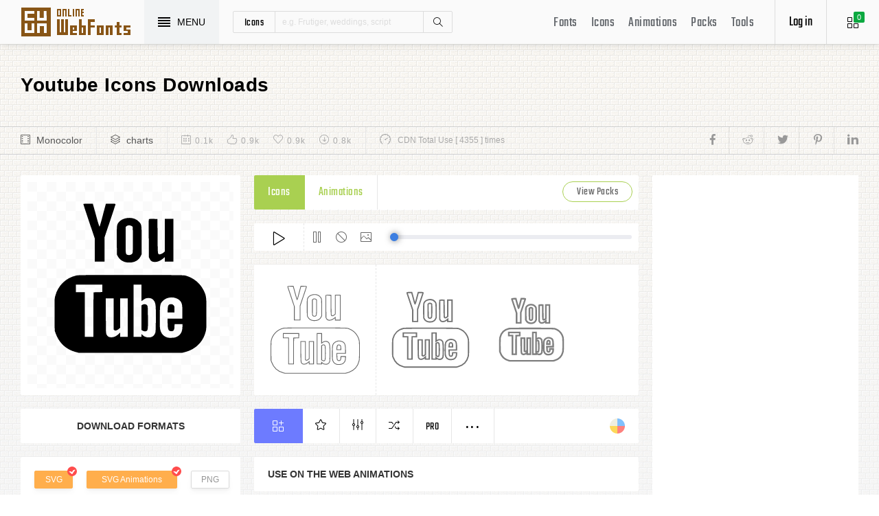

--- FILE ---
content_type: text/html; charset=UTF-8
request_url: https://www.onlinewebfonts.com/icon/466126
body_size: 9249
content:
<!doctype html>
<html>
<head>
<meta charset="utf-8">
<title>Youtube Svg Png Icon Free Download (#466126) - OnlineWebFonts.COM</title>
<meta name="keywords" content="youtube,youtube,youtube icon download,youtube free icon,youtube png,youtube svg,youtube eps,youtube psd,youtube cdr,(#466126)">
<meta http-equiv="X-UA-Compatible" content="IE=edge,chrome=1">
<meta http-equiv="Content-Language" content="en-us">
<meta name="viewport" content="width=device-width,initial-scale=1.0"/>
<meta http-equiv="Cache-Control" content="no-transform"/>
<meta property="og:title" content="Youtube Svg Png Icon Free Download (#466126)" data-dynamic="true" />
<meta property="og:site_name" content="OnlineWebFonts" data-dynamic="true" />
<meta property="og:url" content="https://www.onlinewebfonts.com/icon/466126" />
<meta property="og:description" content="Youtube Svg Png Icon Free Download (#466126)"  data-dynamic="true" />
<meta property="og:type" content="article" data-dynamic="true" />
<meta property="og:image" content="https://pic.onlinewebfonts.com/svg/img_466126.svg" />
<meta property="og:image:type" content="image/png" data-dynamic="true">
<meta property="og:image:width" content="512"  data-dynamic="true" />
<meta property="og:image:height" content="512"  data-dynamic="true" />
<link rel="preconnect" href="https://static.onlinewebfonts.com">
<link rel="preconnect" href="https://pic.onlinewebfonts.com">
<link rel="preload" href="https://static.onlinewebfonts.com/icon/icon/font/Teko.woff2" as="font" type="font/woff2" crossorigin>
<link rel="preload" href="https://static.onlinewebfonts.com/icon/icon/icons.woff2" as="font" type="font/woff2" crossorigin>
<link rel="preload" href="https://static.onlinewebfonts.com/icon/icon/oicons.woff2" as="font" type="font/woff2" crossorigin>
<link rel="shortcut icon" href="https://www.onlinewebfonts.com/favicon.ico"/>
<link href="https://static.onlinewebfonts.com/icon/css/public.css" rel="stylesheet" type="text/css">
<link href="https://static.onlinewebfonts.com/icon/css/index.css" rel="stylesheet" type="text/css">
<link href="https://static.onlinewebfonts.com/icon/css/mobile.css" rel="stylesheet" type="text/css">
<script src="https://static.onlinewebfonts.com/fonts/js/jquery.js" type="text/javascript"></script>
<script src="https://static.onlinewebfonts.com/icon/js/class.js" type="text/javascript"></script>
<script src="https://static.onlinewebfonts.com/icon/js/index.js" type="text/javascript"></script>
<script src="https://static.onlinewebfonts.com/icon/js/edit.js" type="text/javascript"></script>
</head>

<body>
<!-- header -->
<header id="header">
<h1 class="home"><a href="https://www.onlinewebfonts.com/icon">Svg Icons</a><div class="_a"></div></h1>
<button class="menu"><div><i></i><i></i><i></i><i></i></div><font>MENU</font></button>
<div class="search">
<button class="show" aria-label="Show search"><i class="i-magnifier"></i></button>
<form action="https://www.onlinewebfonts.com/icon/search" method="get" onSubmit="return This.onSubmit(this);">
  <button type="button" class="t">icons</button>
  <input name="type" type="hidden" value="icons">
  <input class="q" name="q" type="text" value="" placeholder="e.g. Frutiger, weddings, script">
  <button type="submit" class="i-magnifier">Search</button>
  <div class="u" Hide="1">
  <button type="button" data="icons" k="1">icons</button>
  <button type="button" data="packs">packs</button>
  </div>
</form>
</div>
<div class="collection">
<button class="i-grid" data-title="View your selected icons"><font data="icons">0</font></button>
</div>
<div class="login">
<button class="io">Log in</button></div>
<button class="i-layers" id="openmenu" aria-label="Open Menu"></button>
<nav id="nav">
<h2><a href="https://www.onlinewebfonts.com/fonts" target="_blank">Fonts</a></h2>
<h2><a href="https://www.onlinewebfonts.com/icon/svg_all">Icons</a></h2>
<h2><a href="https://www.onlinewebfonts.com/icon/animations">Animations</a></h2>
<h2><a href="https://www.onlinewebfonts.com/icon/packs">Packs</a></h2>
<h2><a href="https://www.onlinewebfonts.com/tools-svg-edit" data-title="Svg Edit Tools">Tools</a></h2>
</nav>
</header>
<!-- header -->
<nav id="menu">
<div class="head"><font>Classifications</font><button class="close" aria-label="Close"></button></div>
<a class="user" href="https://www.onlinewebfonts.com/login">Register / Log in</a><div class="nav">
<a href="https://www.onlinewebfonts.com/icon/svg_animals">Animals</a>
  <a href="https://www.onlinewebfonts.com/icon/svg_arrows">Arrows</a>
  <a href="https://www.onlinewebfonts.com/icon/svg_art">Art</a>
  <a href="https://www.onlinewebfonts.com/icon/svg_buildings">Buildings</a>
  <a href="https://www.onlinewebfonts.com/icon/svg_business">Business</a>
  <a href="https://www.onlinewebfonts.com/icon/svg_charts">Charts</a>
  <a href="https://www.onlinewebfonts.com/icon/svg_cinema">Cinema</a>
  <a href="https://www.onlinewebfonts.com/icon/svg_clothes">Clothes</a>
  <a href="https://www.onlinewebfonts.com/icon/svg_commerce">Commerce</a>
  <a href="https://www.onlinewebfonts.com/icon/svg_controls">Controls</a>
  <a href="https://www.onlinewebfonts.com/icon/svg_fashion">Fashion</a>
  <a href="https://www.onlinewebfonts.com/icon/svg_food">Food</a>
  <a href="https://www.onlinewebfonts.com/icon/svg_gestures">Gestures</a>
  <a href="https://www.onlinewebfonts.com/icon/svg_interface">Interface</a>
  <a href="https://www.onlinewebfonts.com/icon/svg_logo">Logo</a>
  <a href="https://www.onlinewebfonts.com/icon/svg_medical">Medical</a>
  <a href="https://www.onlinewebfonts.com/icon/svg_monuments">Monuments</a>
  <a href="https://www.onlinewebfonts.com/icon/svg_multimedia">Multimedia</a>
  <a href="https://www.onlinewebfonts.com/icon/svg_music">Music</a>
  <a href="https://www.onlinewebfonts.com/icon/svg_nature">Nature</a>
  <a href="https://www.onlinewebfonts.com/icon/svg_networking">Networking</a>
  <a href="https://www.onlinewebfonts.com/icon/svg_other">Other</a>
  <a href="https://www.onlinewebfonts.com/icon/svg_people">People</a>
  <a href="https://www.onlinewebfonts.com/icon/svg_shapes">Shapes</a>
  <a href="https://www.onlinewebfonts.com/icon/svg_signs">Signs</a>
  <a href="https://www.onlinewebfonts.com/icon/svg_social">Social</a>
  <a href="https://www.onlinewebfonts.com/icon/svg_sports">Sports</a>
  <a href="https://www.onlinewebfonts.com/icon/svg_technology">Technology</a>
  <a href="https://www.onlinewebfonts.com/icon/svg_tools">Tools</a>
  <a href="https://www.onlinewebfonts.com/icon/svg_transport">Transport</a>
  <a href="https://www.onlinewebfonts.com/icon/svg_utensils">Utensils</a>
  <a href="https://www.onlinewebfonts.com/icon/svg_weapons">Weapons</a>
  <a href="https://www.onlinewebfonts.com/icon/svg_weather">Weather</a>
  <a href="https://www.onlinewebfonts.com/icon/svg_web">Web</a>
  </div>
<div class="share"><button aria-label="Share facebook" data="facebook" class="e-facebook"></button><button aria-label="Share reddit" data="reddit" class="e-reddit"></button><button aria-label="Share twitter" data="twitter" class="e-twitter"></button><button aria-label="Share pinterest" data="pinterest" class="e-pinterest"></button><button aria-label="Share linkedin" data="linkedin" class="e-linkedin"></button></div></nav>
<!-- collection -->
<aside id="box" data="icons">
<div class="gr"><button class="close" data-title="Close"></button><i class="i-grid"></i><font>0</font></div>
<div class="title">
  <button data="animations">Animations</button>
  <button data="icons">Collections</button>
</div>
<div class="name">
<input type="text" value="Default"><button data="more" class="i-settings" data-title="Edit" aria-label="Edit Mode"></button>
<button data="save" data-title="Save Name" aria-label="Save"></button>
</div>
<div class="create">
<button class="add">Create</button>
</div>
<div class="empty">
<button class="i-cloud-upload" data-title="Upload SVG" aria-label="Upload"></button>
<div class="put"><input type="file" accept=".png,.svg"></div>
<div class="info"><font data="animations">Animation</font><font data="icons">Collections</font> is empty.<br>You have to select some icons.</div>
</div>
<!-- animations -->
<div class="animations" data="box" edit="0">
<div class="simg" data="li">
<div class="svg" data="img"></div>
<div class="control">
<button class="i-star" data-title="Favorites" data="favorites" aria-label="Favorite"></button>
<button class="i-eyeglasses" data-title="Canvas background" value="none" data="color" aria-label="Canvas"></button>
<button class="i-picture" data-title="Source image" data="source" aria-label="Source"></button>
<button class="i-equalizer" data-title="Edit Animations" data="edit" aria-label="Edit"></button>
<button class="i-control-play" data-title="Play" data="play" aria-label="Play"></button>
</div>
<div class="range"><div></div></div>
</div>
<ul>
<div class="editmode">
  <font>Edit Mode</font>
  <button class="i-close" data-title="Close" aria-label="Close"></button>
</div>
<li class="add"><input type="file" accept=".png,.svg">Upload<br>SVG</li>
</ul>
<div class="download">
  <div class="db">
  <button class="e-download" data="adownload">Downloads</button>
    <button class="i-speedometer" data-title="Update Cdn" data="animations">CDN</button>
</div>
</div>
</div>
<!-- animations -->
<!-- icons -->
<div class="icons" data="box" edit="0">
<ul>
<div class="editmode">
  <font>Edit Mode</font>
  <button class="i-close" data-title="Close" aria-label="Close"></button>
</div>
<li class="add"><input type="file" accept=".png,.svg">Upload<br>SVG</li>
</ul>
<div class="ads"><script async src="https://pagead2.googlesyndication.com/pagead/js/adsbygoogle.js?client=ca-pub-2876400707570643"
     crossorigin="anonymous"></script>
<!-- 300X250 -->
<ins class="adsbygoogle"
     style="display:inline-block;width:300px;height:250px"
     data-ad-client="ca-pub-2876400707570643"
     data-ad-slot="3790471219"></ins>
<script>
     (adsbygoogle = window.adsbygoogle || []).push({});
</script></div>
<div class="download">
  <button class="e-download">Download Collections</button>
</div>
<div class="format" data-id="formats" download-type="box">
  <div class="fclose">×</div>
  <h3>Download :<br>Choose formats</h3>
  <div class="fs" data-id="choose">
  <input data-fd="iconfont" id="box_iconfont" type="checkbox" checked><label for="box_iconfont" data-title="Support monocolor icons">Iconfont</label>
  <input data-fd="sprite" id="box_sprite" type="checkbox" checked><label for="box_sprite" data-title="Support multicolor icons">Svg Sprite</label>
  <input data-fd="svg" id="box_svg" type="checkbox" checked><label for="box_svg">SVG</label>
  <input data-fd="png" id="box_png" type="checkbox"><label for="box_png">PNG</label>
  <input data-fd="pdf" id="box_pdf" type="checkbox" login="1"><label for="box_pdf">PDF</label>
  <input data-fd="eps" id="box_eps" type="checkbox" login="1"><label for="box_eps">EPS</label>
  <input data-fd="cdr" id="box_cdr" type="checkbox" login="1"><label for="box_cdr">CDR</label>
  <input data-fd="dxf" id="box_dxf" type="checkbox" login="1"><label for="box_dxf">DXF</label>
  <input data-fd="line" id="box_line" type="checkbox" login="1"><label for="box_line" data-title="Stroke Line icons">Line</label>
  </div>
  <div class="db">
  <button data="download">Downloads</button>
  <button data="iconfont" data-title="Update Cdn">CDN Font</button>
  <button data="sprite" data-title="Update Cdn">CDN Sprite</button>
  </div>
  <h4>Share</h4>
<div class="share"><button aria-label="Share facebook" data="facebook" class="e-facebook"></button><button aria-label="Share reddit" data="reddit" class="e-reddit"></button><button aria-label="Share twitter" data="twitter" class="e-twitter"></button><button aria-label="Share pinterest" data="pinterest" class="e-pinterest"></button><button aria-label="Share linkedin" data="linkedin" class="e-linkedin"></button></div>  <div class="size" Hide="1">
  <div class="sr">
    <input name="size" class="cbox" id="b_1" type="radio" value="100">
    <label for="b_1"></label>
    <font>100PX</font>
  </div><div class="sr">
    <input name="size" class="cbox" id="b_2" type="radio" checked value="300">
    <label for="b_2"></label>
    <font>300PX</font>
    </div><div class="sr">
    <input name="size" class="cbox" id="b_3" type="radio" value="600">
    <label for="b_3"></label>
    <font>600PX</font>
    </div><div class="sr">
    <input name="size" class="cbox" id="b_4" type="radio" value="900">
    <label for="b_4"></label>
    <font>900PX</font></div>
  <div class="mr"><font>More sizes : </font>
    <input name="more" onkeyup="value=value.replace(/[^0-9]+/g,'')" type="text" size="3" maxlength="3" value="0">
  </div>
  </div>
</div>
</div>
<!-- icons -->
</aside>
<!-- collection -->
<!--section-->
<section id="body">
<div id="view" auto="true">
<h2 data="title">Youtube Icons Downloads</h2>
<div class="e">
    <div class="a"><i class="i-film"></i><a href="https://www.onlinewebfonts.com/icon/svg_all/monocolor">Monocolor</a></div>
    <div class="a"><i class="i-layers"></i><a href="https://www.onlinewebfonts.com/icon/svg_charts">charts</a></div>
    <div class="b">
    <div class="c"><i class="i-calendar"></i><font>0.1k</font></div>
    <div class="c"><i class="i-like"></i><font>0.9k</font></div>
    <div class="c"><i class="i-heart"></i><font>0.9k</font></div>
    <div class="c"><i class="i-arrow-down"></i><font>0.8k</font></div>
    </div>
    <div class="d"><i class="i-speedometer"></i>CDN Total Use [ 4355 ] times</div>
<div class="share"><button aria-label="Share facebook" data="facebook" class="e-facebook"></button><button aria-label="Share reddit" data="reddit" class="e-reddit"></button><button aria-label="Share twitter" data="twitter" class="e-twitter"></button><button aria-label="Share pinterest" data="pinterest" class="e-pinterest"></button><button aria-label="Share linkedin" data="linkedin" class="e-linkedin"></button></div>    </div>
<!-- left -->
<div class="left" get="view">
    <div class="formats" data-id="formats" download-type="view">
<div class="img" data="img" source="https://pic.onlinewebfonts.com/thumbnails/icons_466126.svg">
  <img width="240" height="240" src="https://pic.onlinewebfonts.com/thumbnails/icons_466126.svg" alt="Youtube">
</div>
<div class="dt">Download Formats</div>
<div class="sa" data-id="choose">
  <input data-fd="svg" id="v_svg" type="checkbox" checked><label for="v_svg">SVG</label>
  <input data-fd="animations" id="v_animations" type="checkbox" checked><label for="v_animations">SVG Animations</label>
  <input data-fd="png" id="v_png" type="checkbox"><label for="v_png">PNG</label>
  <input data-fd="pdf" id="v_pdf" type="checkbox"><label for="v_pdf">PDF</label>
  <input data-fd="eps" id="v_eps" type="checkbox"><label for="v_eps">EPS</label>
  <input data-fd="cdr" id="v_cdr" type="checkbox"><label for="v_cdr">CDR</label>
  <input data-fd="psd" id="v_psd" type="checkbox"><label for="v_psd">PSD</label>
  <input data-fd="dxf" id="v_dxf" type="checkbox"><label for="v_dxf">DXF</label>
  <input data-fd="line" id="v_line" type="checkbox"><label for="v_line" data-title="Stroke Line icons">Line</label>
  <input data-fd="android" id="v_android" type="checkbox"><label for="v_android">Android</label>
  <input data-fd="ios" id="v_ios" type="checkbox"><label for="v_ios">IOS</label>
    </div>
<div class="size" data-title="Select png format to open it." e="0">
  <div class="sr">
    <input name="size" class="cbox" id="v_1" type="radio" value="100">
    <label for="v_1"></label>
    <font>100PX</font>
  </div><div class="sr">
    <input name="size" class="cbox" id="v_2" type="radio" value="300" checked>
    <label for="v_2"></label>
    <font>300PX</font>
    </div><div class="sr">
    <input name="size" class="cbox" id="v_3" type="radio" value="600">
    <label for="v_3"></label>
    <font>600PX</font>
    </div><div class="sr">
    <input name="size" class="cbox" id="v_4" type="radio" value="900">
    <label for="v_4"></label>
    <font>900PX</font></div>
  <div class="mr"><font>More sizes : </font>
    <input name="more" onkeyup="value=value.replace(/[^0-9]+/g,'')" type="text" size="3" maxlength="3" value="0">
  </div>
  </div>
  <div class="download">
  <button>downloads</button>
  </div>
  <div class="be" title="Base 64">
    <div class="t">B<br/>a<br/>s<br/>e</div>
    <div class="s">
<button class="px" data="16">16px</button>
<button class="px" data="32">32px</button>
<button class="px" data="64">64px</button>
<button class="px" data="128">128px</button>
<button class="px" data="56">256px</button>
<button class="px" data="512">512px</button>
<button class="px" data="1024">1024</button>
<button class="px" data="2048">2048</button>
    </div>
  </div>
    </div>

      <div class="os">
      <div class="type">
    <button data="icons" e="1">Icons</button>
    <button data="animations">Animations</button>
    <button class="c" for="packs">View Packs</button>      </div>
    <div class="control"> 
  <button data="paly" class="i-control-play" data-title="Play Animations"></button>
<button data="pause" class="i-control-pause" data-title="Pause"></button>
<button data="stop" class="i-ban" data-title="Stop"></button>
    <button data="source" class="i-picture" data-title="Source image"></button>
<div class="range"><div></div></div>
    </div>
<div class="sim">
    <div class="l" data-title="Size : 140 x 140"><img data="GetImg" src="https://pic.onlinewebfonts.com/thumbnails/animations_466126.svg?width=2" width="140" height="140" alt="Youtube"></div>
    <div class="l" data-title="Size : 120 x 120"><img data="GetImg" src="https://pic.onlinewebfonts.com/thumbnails/animations_466126.svg?width=4" width="120" height="120" alt="Youtube"></div>
    <div class="l" data-title="Size : 100 x 100"><img data="GetImg" src="https://pic.onlinewebfonts.com/thumbnails/animations_466126.svg?width=6" width="100" height="100" alt="Youtube"></div>
    <div class="l" data-title="Size : 80 x 80"><img data="GetImg" src="https://pic.onlinewebfonts.com/thumbnails/animations_466126.svg?width=8" width="80" height="80" alt="Youtube"></div>
    <div class="l" data-title="Size : 60 x 60"><img data="GetImg" src="https://pic.onlinewebfonts.com/thumbnails/animations_466126.svg?width=10" width="60" height="60" alt="Youtube"></div>
    <div class="l" data-title="Size : 40 x 40"><img data="GetImg" src="https://pic.onlinewebfonts.com/thumbnails/animations_466126.svg?width=12" width="40" height="40" alt="Youtube"></div>
    <div class="l" data-title="Size : 20 x 20"><img data="GetImg" src="https://pic.onlinewebfonts.com/thumbnails/icons_466126.svg" width="20" height="20" alt="Youtube"></div>
    </div>
<div class="base" packs="760">
<div class="i" box="icons" data="public" svg="466126" name="youtube" type="public" packs="760"> 
      <button class="e-add-icon" data="add" data-title="Add to Collection"></button>
      <button class="i-star" data="favorites" data-title="Add to favorites"></button>
      <button class="i-equalizer" data="edit" data-title="Edit Icons"></button>
      <button class="i-shuffle" data="editanimations" data-title="Edit Animations"></button>
      <button class="pro" data="pro" data-title="Pro Editing">Pro</button>
      <button data="more" data-title="More"></button>
</div>
    <button class="color" data="color"></button>
    </div>
    <div class="dt">Use on the web Animations</div>
    <div class="web">
    <div class="i"><i>1</i><font>Use these in your website JavaScript </font></div>
    <div class="v" style="max-height: 150px;">
<pre>OnlineWebFonts_Com({
    'Id':'.div',
    'Data':__Animations['466126'],
}).Play();
</pre>
</div>
    <div class="i"><i>2</i><font>Use the icon class on "display:inline" elements: </font></div>
    <div class="v">
&lt;div class="div"&gt;&lt;/div&gt;
</div>
    </div>
      </div>
    </div>
<!-- left -->
<!-- right -->
<div class="right">
    <div class="ads"><script async src="https://pagead2.googlesyndication.com/pagead/js/adsbygoogle.js?client=ca-pub-2876400707570643"
     crossorigin="anonymous"></script>
<!-- 300x600 -->
<ins class="adsbygoogle"
     style="display:inline-block;width:300px;height:600px"
     data-ad-client="ca-pub-2876400707570643"
     data-ad-slot="2275088417"></ins>
<script>
     (adsbygoogle = window.adsbygoogle || []).push({});
</script></div>
    <div class="tags">
    <div class="t">T<br/>A<br/>G</div>
<div class="x">
<a href="https://www.onlinewebfonts.com/icon/free_Youtube">Youtube</a></div>
  </div>
    <div class="ml">
<a title="PNG to SVG" href="https://www.onlinewebfonts.com/icon/tools"><i class="i-cloud-upload"></i><font>Import Icons</font><span>free</span></a>
<a title="SVG Animations Tools" href="https://www.onlinewebfonts.com/icon/tools_animations"><i class="i-cloud-upload"></i><font>Import Animations</font><span>free</span></a>
    </div>
    </div>
<!-- right -->
<div class="imore">
  <b>More Youtube Style icons</b>
  <div class="filter">
<button class="i-list" e="1" data="true"></button>
<button class="i-grid" data="false"></button>
</div>
  </div>
<ul id="icons" list="true" ads="false" data-id="ulicons">
<li packs="0">
<div class="img">
<a href="https://www.onlinewebfonts.com/icon/154950"><img src="https://pic.onlinewebfonts.com/thumbnails/icons_154950.svg" width="60" height="60" alt="youtube"></a>
</div>
<div class="info">
<a href="https://www.onlinewebfonts.com/icon/154950">youtube</a>
<div class="o">
     <i class="i-heart" data-title="Favorites"></i><font>141</font>
     <i class="i-eye" data-title="View"></i><font>4675</font>
</div>
<div class="i" box="icons" data="public" svg="154950" name="youtube" type="public" packs="0">
      <button class="e-add-icon" data="add" data-title="Add to Collection" aria-label="Add"></button>
      <button class="i-equalizer" data="edit" data-title="Edit Icons" aria-label="Edit"></button>
      <button data="favorites" class="i-star" data-title="Add to favorites" aria-label="Favorites"></button>
      <button class="e-download" data-title="Dwonloads" data="download" aria-label="Dwonloads"></button>
      <button data="more" data-title="More" aria-label="More"></button>
</div>
</div>
</li><li packs="0">
<div class="img">
<a href="https://www.onlinewebfonts.com/icon/270360"><img src="https://pic.onlinewebfonts.com/thumbnails/icons_270360.svg" width="60" height="60" alt="youtube"></a>
</div>
<div class="info">
<a href="https://www.onlinewebfonts.com/icon/270360">youtube</a>
<div class="o">
     <i class="i-heart" data-title="Favorites"></i><font>369</font>
     <i class="i-eye" data-title="View"></i><font>3150</font>
</div>
<div class="i" box="icons" data="public" svg="270360" name="youtube" type="public" packs="0">
      <button class="e-add-icon" data="add" data-title="Add to Collection" aria-label="Add"></button>
      <button class="i-equalizer" data="edit" data-title="Edit Icons" aria-label="Edit"></button>
      <button data="favorites" class="i-star" data-title="Add to favorites" aria-label="Favorites"></button>
      <button class="e-download" data-title="Dwonloads" data="download" aria-label="Dwonloads"></button>
      <button data="more" data-title="More" aria-label="More"></button>
</div>
</div>
</li><li packs="0">
<div class="img">
<a href="https://www.onlinewebfonts.com/icon/275782"><img src="https://pic.onlinewebfonts.com/thumbnails/icons_275782.svg" width="60" height="60" alt="youtube"></a>
</div>
<div class="info">
<a href="https://www.onlinewebfonts.com/icon/275782">youtube</a>
<div class="o">
     <i class="i-heart" data-title="Favorites"></i><font>162</font>
     <i class="i-eye" data-title="View"></i><font>4207</font>
</div>
<div class="i" box="icons" data="public" svg="275782" name="youtube" type="public" packs="0">
      <button class="e-add-icon" data="add" data-title="Add to Collection" aria-label="Add"></button>
      <button class="i-equalizer" data="edit" data-title="Edit Icons" aria-label="Edit"></button>
      <button data="favorites" class="i-star" data-title="Add to favorites" aria-label="Favorites"></button>
      <button class="e-download" data-title="Dwonloads" data="download" aria-label="Dwonloads"></button>
      <button data="more" data-title="More" aria-label="More"></button>
</div>
</div>
</li><li packs="0">
<div class="img">
<a href="https://www.onlinewebfonts.com/icon/282049"><img src="https://pic.onlinewebfonts.com/thumbnails/icons_282049.svg" width="60" height="60" alt="youtube"></a>
</div>
<div class="info">
<a href="https://www.onlinewebfonts.com/icon/282049">youtube</a>
<div class="o">
     <i class="i-heart" data-title="Favorites"></i><font>313</font>
     <i class="i-eye" data-title="View"></i><font>15152</font>
</div>
<div class="i" box="icons" data="public" svg="282049" name="youtube" type="public" packs="0">
      <button class="e-add-icon" data="add" data-title="Add to Collection" aria-label="Add"></button>
      <button class="i-equalizer" data="edit" data-title="Edit Icons" aria-label="Edit"></button>
      <button data="favorites" class="i-star" data-title="Add to favorites" aria-label="Favorites"></button>
      <button class="e-download" data-title="Dwonloads" data="download" aria-label="Dwonloads"></button>
      <button data="more" data-title="More" aria-label="More"></button>
</div>
</div>
</li><li packs="0">
<div class="img">
<a href="https://www.onlinewebfonts.com/icon/289148"><img src="https://pic.onlinewebfonts.com/thumbnails/icons_289148.svg" width="60" height="60" alt="youtube"></a>
</div>
<div class="info">
<a href="https://www.onlinewebfonts.com/icon/289148">youtube</a>
<div class="o">
     <i class="i-heart" data-title="Favorites"></i><font>472</font>
     <i class="i-eye" data-title="View"></i><font>760</font>
</div>
<div class="i" box="icons" data="public" svg="289148" name="youtube" type="public" packs="0">
      <button class="e-add-icon" data="add" data-title="Add to Collection" aria-label="Add"></button>
      <button class="i-equalizer" data="edit" data-title="Edit Icons" aria-label="Edit"></button>
      <button data="favorites" class="i-star" data-title="Add to favorites" aria-label="Favorites"></button>
      <button class="e-download" data-title="Dwonloads" data="download" aria-label="Dwonloads"></button>
      <button data="more" data-title="More" aria-label="More"></button>
</div>
</div>
</li><li packs="0">
<div class="img">
<a href="https://www.onlinewebfonts.com/icon/294725"><img src="https://pic.onlinewebfonts.com/thumbnails/icons_294725.svg" width="60" height="60" alt="youtube"></a>
</div>
<div class="info">
<a href="https://www.onlinewebfonts.com/icon/294725">youtube</a>
<div class="o">
     <i class="i-heart" data-title="Favorites"></i><font>312</font>
     <i class="i-eye" data-title="View"></i><font>3050</font>
</div>
<div class="i" box="icons" data="public" svg="294725" name="youtube" type="public" packs="0">
      <button class="e-add-icon" data="add" data-title="Add to Collection" aria-label="Add"></button>
      <button class="i-equalizer" data="edit" data-title="Edit Icons" aria-label="Edit"></button>
      <button data="favorites" class="i-star" data-title="Add to favorites" aria-label="Favorites"></button>
      <button class="e-download" data-title="Dwonloads" data="download" aria-label="Dwonloads"></button>
      <button data="more" data-title="More" aria-label="More"></button>
</div>
</div>
</li><li packs="0">
<div class="img">
<a href="https://www.onlinewebfonts.com/icon/312601"><img src="https://pic.onlinewebfonts.com/thumbnails/icons_312601.svg" width="60" height="60" alt="youtube"></a>
</div>
<div class="info">
<a href="https://www.onlinewebfonts.com/icon/312601">youtube</a>
<div class="o">
     <i class="i-heart" data-title="Favorites"></i><font>211</font>
     <i class="i-eye" data-title="View"></i><font>2368</font>
</div>
<div class="i" box="icons" data="public" svg="312601" name="youtube" type="public" packs="0">
      <button class="e-add-icon" data="add" data-title="Add to Collection" aria-label="Add"></button>
      <button class="i-equalizer" data="edit" data-title="Edit Icons" aria-label="Edit"></button>
      <button data="favorites" class="i-star" data-title="Add to favorites" aria-label="Favorites"></button>
      <button class="e-download" data-title="Dwonloads" data="download" aria-label="Dwonloads"></button>
      <button data="more" data-title="More" aria-label="More"></button>
</div>
</div>
</li><li packs="0">
<div class="img">
<a href="https://www.onlinewebfonts.com/icon/328112"><img src="https://pic.onlinewebfonts.com/thumbnails/icons_328112.svg" width="60" height="60" alt="Youtube"></a>
</div>
<div class="info">
<a href="https://www.onlinewebfonts.com/icon/328112">Youtube</a>
<div class="o">
     <i class="i-heart" data-title="Favorites"></i><font>479</font>
     <i class="i-eye" data-title="View"></i><font>1035</font>
</div>
<div class="i" box="icons" data="public" svg="328112" name="Youtube" type="public" packs="0">
      <button class="e-add-icon" data="add" data-title="Add to Collection" aria-label="Add"></button>
      <button class="i-equalizer" data="edit" data-title="Edit Icons" aria-label="Edit"></button>
      <button data="favorites" class="i-star" data-title="Add to favorites" aria-label="Favorites"></button>
      <button class="e-download" data-title="Dwonloads" data="download" aria-label="Dwonloads"></button>
      <button data="more" data-title="More" aria-label="More"></button>
</div>
</div>
</li><li packs="0">
<div class="img">
<a href="https://www.onlinewebfonts.com/icon/329169"><img src="https://pic.onlinewebfonts.com/thumbnails/icons_329169.svg" width="60" height="60" alt="Youtube"></a>
</div>
<div class="info">
<a href="https://www.onlinewebfonts.com/icon/329169">Youtube</a>
<div class="o">
     <i class="i-heart" data-title="Favorites"></i><font>322</font>
     <i class="i-eye" data-title="View"></i><font>3767</font>
</div>
<div class="i" box="icons" data="public" svg="329169" name="Youtube" type="public" packs="0">
      <button class="e-add-icon" data="add" data-title="Add to Collection" aria-label="Add"></button>
      <button class="i-equalizer" data="edit" data-title="Edit Icons" aria-label="Edit"></button>
      <button data="favorites" class="i-star" data-title="Add to favorites" aria-label="Favorites"></button>
      <button class="e-download" data-title="Dwonloads" data="download" aria-label="Dwonloads"></button>
      <button data="more" data-title="More" aria-label="More"></button>
</div>
</div>
</li><li packs="0">
<div class="img">
<a href="https://www.onlinewebfonts.com/icon/270359"><img src="https://pic.onlinewebfonts.com/thumbnails/icons_270359.svg" width="60" height="60" alt="youtube"></a>
</div>
<div class="info">
<a href="https://www.onlinewebfonts.com/icon/270359">youtube</a>
<div class="o">
     <i class="i-heart" data-title="Favorites"></i><font>284</font>
     <i class="i-eye" data-title="View"></i><font>3592</font>
</div>
<div class="i" box="icons" data="public" svg="270359" name="youtube" type="public" packs="0">
      <button class="e-add-icon" data="add" data-title="Add to Collection" aria-label="Add"></button>
      <button class="i-equalizer" data="edit" data-title="Edit Icons" aria-label="Edit"></button>
      <button data="favorites" class="i-star" data-title="Add to favorites" aria-label="Favorites"></button>
      <button class="e-download" data-title="Dwonloads" data="download" aria-label="Dwonloads"></button>
      <button data="more" data-title="More" aria-label="More"></button>
</div>
</div>
</li></ul>
<div class="more" set="packs">
<div class="bt">Youtube Icons Packs<a title="Map" class="i-share-alt" href="https://www.onlinewebfonts.com/icon/packs_760"></a></div>
</div>
<ul id="icons" list="true" ads="false" data-id="ulicons">
<li packs="760">
<div class="img">
<a href="https://www.onlinewebfonts.com/icon/465861"><img src="https://pic.onlinewebfonts.com/thumbnails/icons_465861.svg" width="60" height="60" alt="editor pencil pen edit write glyph"></a>
</div>
<div class="info">
<a href="https://www.onlinewebfonts.com/icon/465861">editor pencil pen edit write glyph</a>
<div class="o">
     <i class="i-heart" data-title="Favorites"></i><font>379</font>
     <i class="i-eye" data-title="View"></i><font>2535</font>
</div>
<div class="i" box="icons" data="public" svg="465861" name="editor pencil pen edit write glyph" type="public" packs="760">
      <button class="e-add-icon" data="add" data-title="Add to Collection" aria-label="Add"></button>
      <button class="i-equalizer" data="edit" data-title="Edit Icons" aria-label="Edit"></button>
      <button data="favorites" class="i-star" data-title="Add to favorites" aria-label="Favorites"></button>
      <button class="e-download" data-title="Dwonloads" data="download" aria-label="Dwonloads"></button>
      <button data="more" data-title="More" aria-label="More"></button>
</div>
</div>
</li><li packs="760">
<div class="img">
<a href="https://www.onlinewebfonts.com/icon/465850"><img src="https://pic.onlinewebfonts.com/thumbnails/icons_465850.svg" width="60" height="60" alt="draw"></a>
</div>
<div class="info">
<a href="https://www.onlinewebfonts.com/icon/465850">draw</a>
<div class="o">
     <i class="i-heart" data-title="Favorites"></i><font>332</font>
     <i class="i-eye" data-title="View"></i><font>1676</font>
</div>
<div class="i" box="icons" data="public" svg="465850" name="draw" type="public" packs="760">
      <button class="e-add-icon" data="add" data-title="Add to Collection" aria-label="Add"></button>
      <button class="i-equalizer" data="edit" data-title="Edit Icons" aria-label="Edit"></button>
      <button data="favorites" class="i-star" data-title="Add to favorites" aria-label="Favorites"></button>
      <button class="e-download" data-title="Dwonloads" data="download" aria-label="Dwonloads"></button>
      <button data="more" data-title="More" aria-label="More"></button>
</div>
</div>
</li><li packs="760">
<div class="img">
<a href="https://www.onlinewebfonts.com/icon/465851"><img src="https://pic.onlinewebfonts.com/thumbnails/icons_465851.svg" width="60" height="60" alt="drawing"></a>
</div>
<div class="info">
<a href="https://www.onlinewebfonts.com/icon/465851">drawing</a>
<div class="o">
     <i class="i-heart" data-title="Favorites"></i><font>439</font>
     <i class="i-eye" data-title="View"></i><font>1488</font>
</div>
<div class="i" box="icons" data="public" svg="465851" name="drawing" type="public" packs="760">
      <button class="e-add-icon" data="add" data-title="Add to Collection" aria-label="Add"></button>
      <button class="i-equalizer" data="edit" data-title="Edit Icons" aria-label="Edit"></button>
      <button data="favorites" class="i-star" data-title="Add to favorites" aria-label="Favorites"></button>
      <button class="e-download" data-title="Dwonloads" data="download" aria-label="Dwonloads"></button>
      <button data="more" data-title="More" aria-label="More"></button>
</div>
</div>
</li><li packs="760">
<div class="img">
<a href="https://www.onlinewebfonts.com/icon/465853"><img src="https://pic.onlinewebfonts.com/thumbnails/icons_465853.svg" width="60" height="60" alt="drawing"></a>
</div>
<div class="info">
<a href="https://www.onlinewebfonts.com/icon/465853">drawing</a>
<div class="o">
     <i class="i-heart" data-title="Favorites"></i><font>280</font>
     <i class="i-eye" data-title="View"></i><font>2016</font>
</div>
<div class="i" box="icons" data="public" svg="465853" name="drawing" type="public" packs="760">
      <button class="e-add-icon" data="add" data-title="Add to Collection" aria-label="Add"></button>
      <button class="i-equalizer" data="edit" data-title="Edit Icons" aria-label="Edit"></button>
      <button data="favorites" class="i-star" data-title="Add to favorites" aria-label="Favorites"></button>
      <button class="e-download" data-title="Dwonloads" data="download" aria-label="Dwonloads"></button>
      <button data="more" data-title="More" aria-label="More"></button>
</div>
</div>
</li><li packs="760">
<div class="img">
<a href="https://www.onlinewebfonts.com/icon/465901"><img src="https://pic.onlinewebfonts.com/thumbnails/icons_465901.svg" width="60" height="60" alt="google plus"></a>
</div>
<div class="info">
<a href="https://www.onlinewebfonts.com/icon/465901">google plus</a>
<div class="o">
     <i class="i-heart" data-title="Favorites"></i><font>328</font>
     <i class="i-eye" data-title="View"></i><font>1541</font>
</div>
<div class="i" box="icons" data="public" svg="465901" name="google plus" type="public" packs="760">
      <button class="e-add-icon" data="add" data-title="Add to Collection" aria-label="Add"></button>
      <button class="i-equalizer" data="edit" data-title="Edit Icons" aria-label="Edit"></button>
      <button data="favorites" class="i-star" data-title="Add to favorites" aria-label="Favorites"></button>
      <button class="e-download" data-title="Dwonloads" data="download" aria-label="Dwonloads"></button>
      <button data="more" data-title="More" aria-label="More"></button>
</div>
</div>
</li><li packs="760">
<div class="img">
<a href="https://www.onlinewebfonts.com/icon/465866"><img src="https://pic.onlinewebfonts.com/thumbnails/icons_465866.svg" width="60" height="60" alt="f cross"></a>
</div>
<div class="info">
<a href="https://www.onlinewebfonts.com/icon/465866">f cross</a>
<div class="o">
     <i class="i-heart" data-title="Favorites"></i><font>413</font>
     <i class="i-eye" data-title="View"></i><font>1208</font>
</div>
<div class="i" box="icons" data="public" svg="465866" name="f cross" type="public" packs="760">
      <button class="e-add-icon" data="add" data-title="Add to Collection" aria-label="Add"></button>
      <button class="i-equalizer" data="edit" data-title="Edit Icons" aria-label="Edit"></button>
      <button data="favorites" class="i-star" data-title="Add to favorites" aria-label="Favorites"></button>
      <button class="e-download" data-title="Dwonloads" data="download" aria-label="Dwonloads"></button>
      <button data="more" data-title="More" aria-label="More"></button>
</div>
</div>
</li><li packs="760">
<div class="img">
<a href="https://www.onlinewebfonts.com/icon/465867"><img src="https://pic.onlinewebfonts.com/thumbnails/icons_465867.svg" width="60" height="60" alt="facebook"></a>
</div>
<div class="info">
<a href="https://www.onlinewebfonts.com/icon/465867">facebook</a>
<div class="o">
     <i class="i-heart" data-title="Favorites"></i><font>189</font>
     <i class="i-eye" data-title="View"></i><font>5242</font>
</div>
<div class="i" box="icons" data="public" svg="465867" name="facebook" type="public" packs="760">
      <button class="e-add-icon" data="add" data-title="Add to Collection" aria-label="Add"></button>
      <button class="i-equalizer" data="edit" data-title="Edit Icons" aria-label="Edit"></button>
      <button data="favorites" class="i-star" data-title="Add to favorites" aria-label="Favorites"></button>
      <button class="e-download" data-title="Dwonloads" data="download" aria-label="Dwonloads"></button>
      <button data="more" data-title="More" aria-label="More"></button>
</div>
</div>
</li><li packs="760">
<div class="img">
<a href="https://www.onlinewebfonts.com/icon/465896"><img src="https://pic.onlinewebfonts.com/thumbnails/icons_465896.svg" width="60" height="60" alt="gear"></a>
</div>
<div class="info">
<a href="https://www.onlinewebfonts.com/icon/465896">gear</a>
<div class="o">
     <i class="i-heart" data-title="Favorites"></i><font>139</font>
     <i class="i-eye" data-title="View"></i><font>1060</font>
</div>
<div class="i" box="icons" data="public" svg="465896" name="gear" type="public" packs="760">
      <button class="e-add-icon" data="add" data-title="Add to Collection" aria-label="Add"></button>
      <button class="i-equalizer" data="edit" data-title="Edit Icons" aria-label="Edit"></button>
      <button data="favorites" class="i-star" data-title="Add to favorites" aria-label="Favorites"></button>
      <button class="e-download" data-title="Dwonloads" data="download" aria-label="Dwonloads"></button>
      <button data="more" data-title="More" aria-label="More"></button>
</div>
</div>
</li><li packs="760">
<div class="img">
<a href="https://www.onlinewebfonts.com/icon/465875"><img src="https://pic.onlinewebfonts.com/thumbnails/icons_465875.svg" width="60" height="60" alt="facebook"></a>
</div>
<div class="info">
<a href="https://www.onlinewebfonts.com/icon/465875">facebook</a>
<div class="o">
     <i class="i-heart" data-title="Favorites"></i><font>115</font>
     <i class="i-eye" data-title="View"></i><font>2898</font>
</div>
<div class="i" box="icons" data="public" svg="465875" name="facebook" type="public" packs="760">
      <button class="e-add-icon" data="add" data-title="Add to Collection" aria-label="Add"></button>
      <button class="i-equalizer" data="edit" data-title="Edit Icons" aria-label="Edit"></button>
      <button data="favorites" class="i-star" data-title="Add to favorites" aria-label="Favorites"></button>
      <button class="e-download" data-title="Dwonloads" data="download" aria-label="Dwonloads"></button>
      <button data="more" data-title="More" aria-label="More"></button>
</div>
</div>
</li><li packs="760">
<div class="img">
<a href="https://www.onlinewebfonts.com/icon/465895"><img src="https://pic.onlinewebfonts.com/thumbnails/icons_465895.svg" width="60" height="60" alt="floppy"></a>
</div>
<div class="info">
<a href="https://www.onlinewebfonts.com/icon/465895">floppy</a>
<div class="o">
     <i class="i-heart" data-title="Favorites"></i><font>189</font>
     <i class="i-eye" data-title="View"></i><font>904</font>
</div>
<div class="i" box="icons" data="public" svg="465895" name="floppy" type="public" packs="760">
      <button class="e-add-icon" data="add" data-title="Add to Collection" aria-label="Add"></button>
      <button class="i-equalizer" data="edit" data-title="Edit Icons" aria-label="Edit"></button>
      <button data="favorites" class="i-star" data-title="Add to favorites" aria-label="Favorites"></button>
      <button class="e-download" data-title="Dwonloads" data="download" aria-label="Dwonloads"></button>
      <button data="more" data-title="More" aria-label="More"></button>
</div>
</div>
</li></ul>
<div class="more">
<div class="bt">Best Matching Fonts<a title="web Fonts" class="i-share-alt" href="https://www.onlinewebfonts.com/fonts"></a></div>
</div>
<ul id="fonts">
<li><a href="https://www.onlinewebfonts.com/download/03b4f4678f22aa50d091fc15ab9a6af3" target="_blank"><div class="img"><img src="https://pic.onlinewebfonts.com/image/03b4f4678f22aa50d091fc15ab9a6af3.jpg" width="60" height="60" alt="Berner Basisschrift 2"></div><font>Berner Basisschrift 2</font></a></li><li><a href="https://www.onlinewebfonts.com/download/03ee0db247259f4aa09237295ab017ab" target="_blank"><div class="img"><img src="https://pic.onlinewebfonts.com/image/03ee0db247259f4aa09237295ab017ab.jpg" width="60" height="60" alt="Newspeak Light W00 Regular"></div><font>Newspeak Light W00 Regular</font></a></li><li><a href="https://www.onlinewebfonts.com/download/0f023a2c2cd3998c46fbc524afb7b509" target="_blank"><div class="img"><img src="https://pic.onlinewebfonts.com/image/0f023a2c2cd3998c46fbc524afb7b509.jpg" width="60" height="60" alt="Sigil"></div><font>Sigil</font></a></li><li><a href="https://www.onlinewebfonts.com/download/1365ab8ffd8295f408349f219c53847d" target="_blank"><div class="img"><img src="https://pic.onlinewebfonts.com/image/1365ab8ffd8295f408349f219c53847d.jpg" width="60" height="60" alt="Quirky Kurlz W00 Regular"></div><font>Quirky Kurlz W00 Regular</font></a></li><li><a href="https://www.onlinewebfonts.com/download/28f464403e21df1484a964a959d222de" target="_blank"><div class="img"><img src="https://pic.onlinewebfonts.com/image/28f464403e21df1484a964a959d222de.jpg" width="60" height="60" alt="Walrus Gumbo NF"></div><font>Walrus Gumbo NF</font></a></li><li><a href="https://www.onlinewebfonts.com/download/2fcfc24a6e3e2186cc76eedbb9ea4d0a" target="_blank"><div class="img"><img src="https://pic.onlinewebfonts.com/image/2fcfc24a6e3e2186cc76eedbb9ea4d0a.jpg" width="60" height="60" alt="KingsbridgeRg-Regular"></div><font>KingsbridgeRg-Regular</font></a></li><li><a href="https://www.onlinewebfonts.com/download/37d18bc494ad4dc5e20f18ddf2f65027" target="_blank"><div class="img"><img src="https://pic.onlinewebfonts.com/image/37d18bc494ad4dc5e20f18ddf2f65027.jpg" width="60" height="60" alt="BodoniClassicUltraItalic W00"></div><font>BodoniClassicUltraItalic W00</font></a></li><li><a href="https://www.onlinewebfonts.com/download/381091774630dd82fc26b748c2e8476d" target="_blank"><div class="img"><img src="https://pic.onlinewebfonts.com/image/381091774630dd82fc26b748c2e8476d.jpg" width="60" height="60" alt="1689 Almanach W00 Italic"></div><font>1689 Almanach W00 Italic</font></a></li><li><a href="https://www.onlinewebfonts.com/download/3acea46e51cbc6289d3f934e66a0b2fc" target="_blank"><div class="img"><img src="https://pic.onlinewebfonts.com/image/3acea46e51cbc6289d3f934e66a0b2fc.jpg" width="60" height="60" alt="Clementhorpe Title W01 Bold"></div><font>Clementhorpe Title W01 Bold</font></a></li><li><a href="https://www.onlinewebfonts.com/download/3c1a48ac33b06ca15e89f41709837d0f" target="_blank"><div class="img"><img src="https://pic.onlinewebfonts.com/image/3c1a48ac33b06ca15e89f41709837d0f.jpg" width="60" height="60" alt="Woodenhead"></div><font>Woodenhead</font></a></li><li><a href="https://www.onlinewebfonts.com/download/44ab69698537b295b288d9c9605bd221" target="_blank"><div class="img"><img src="https://pic.onlinewebfonts.com/image/44ab69698537b295b288d9c9605bd221.jpg" width="60" height="60" alt="Addlethorpe W00 1"></div><font>Addlethorpe W00 1</font></a></li><li><a href="https://www.onlinewebfonts.com/download/454bf4c544e1fe7a3ce754307e13f02d" target="_blank"><div class="img"><img src="https://pic.onlinewebfonts.com/image/454bf4c544e1fe7a3ce754307e13f02d.jpg" width="60" height="60" alt="D Sert Alt W01 Book Italic"></div><font>D Sert Alt W01 Book Italic</font></a></li><li><a href="https://www.onlinewebfonts.com/download/48b687608fc67a5bb23c5bedb5ce97bf" target="_blank"><div class="img"><img src="https://pic.onlinewebfonts.com/image/48b687608fc67a5bb23c5bedb5ce97bf.jpg" width="60" height="60" alt="Via Sans W01 Bold"></div><font>Via Sans W01 Bold</font></a></li><li><a href="https://www.onlinewebfonts.com/download/5843a581f1be022c14be24f51de45be6" target="_blank"><div class="img"><img src="https://pic.onlinewebfonts.com/image/5843a581f1be022c14be24f51de45be6.jpg" width="60" height="60" alt="Roadbrush W01 Condensed It"></div><font>Roadbrush W01 Condensed It</font></a></li><li><a href="https://www.onlinewebfonts.com/download/616f4f5ff6b1f115e8792993ee85b394" target="_blank"><div class="img"><img src="https://pic.onlinewebfonts.com/image/616f4f5ff6b1f115e8792993ee85b394.jpg" width="60" height="60" alt="Wilma Mankiller old Light SemiCondensed V2"></div><font>Wilma Mankiller old Light SemiCondensed V2</font></a></li><li><a href="https://www.onlinewebfonts.com/download/66d4fbc4c5fe0da474864b5917e7b6b8" target="_blank"><div class="img"><img src="https://pic.onlinewebfonts.com/image/66d4fbc4c5fe0da474864b5917e7b6b8.jpg" width="60" height="60" alt="Alverata Irregular W01 Light"></div><font>Alverata Irregular W01 Light</font></a></li><li><a href="https://www.onlinewebfonts.com/download/6c9a94082868add5eeea1ede98f1c571" target="_blank"><div class="img"><img src="https://pic.onlinewebfonts.com/image/6c9a94082868add5eeea1ede98f1c571.jpg" width="60" height="60" alt="Nurjan Free"></div><font>Nurjan Free</font></a></li><li><a href="https://www.onlinewebfonts.com/download/77cf2321ca620ef740676f0fcb78d55c" target="_blank"><div class="img"><img src="https://pic.onlinewebfonts.com/image/77cf2321ca620ef740676f0fcb78d55c.jpg" width="60" height="60" alt="Oakhill"></div><font>Oakhill</font></a></li><li><a href="https://www.onlinewebfonts.com/download/8bd07a0c3254bd96405a228a802b2083" target="_blank"><div class="img"><img src="https://pic.onlinewebfonts.com/image/8bd07a0c3254bd96405a228a802b2083.jpg" width="60" height="60" alt="flottflott"></div><font>flottflott</font></a></li><li><a href="https://www.onlinewebfonts.com/download/8dce7b5522f18eab9b198ae5541937ae" target="_blank"><div class="img"><img src="https://pic.onlinewebfonts.com/image/8dce7b5522f18eab9b198ae5541937ae.jpg" width="60" height="60" alt="Lucida Sans W01 Roman"></div><font>Lucida Sans W01 Roman</font></a></li><li><a href="https://www.onlinewebfonts.com/download/91905de4facd66dbbd13fa1416912d27" target="_blank"><div class="img"><img src="https://pic.onlinewebfonts.com/image/91905de4facd66dbbd13fa1416912d27.jpg" width="60" height="60" alt="Neue Aachen W01 Regular"></div><font>Neue Aachen W01 Regular</font></a></li><li><a href="https://www.onlinewebfonts.com/download/92d0789015003f1862017c2dad6e777e" target="_blank"><div class="img"><img src="https://pic.onlinewebfonts.com/image/92d0789015003f1862017c2dad6e777e.jpg" width="60" height="60" alt="n0rpicons2"></div><font>n0rpicons2</font></a></li><li><a href="https://www.onlinewebfonts.com/download/9e4ef53d9c410f678ca3105f8f58f24b" target="_blank"><div class="img"><img src="https://pic.onlinewebfonts.com/image/9e4ef53d9c410f678ca3105f8f58f24b.jpg" width="60" height="60" alt="Swift Neue LT W01 Light"></div><font>Swift Neue LT W01 Light</font></a></li><li><a href="https://www.onlinewebfonts.com/download/9faed9bc5e28952a09fdc6ec1645ee53" target="_blank"><div class="img"><img src="https://pic.onlinewebfonts.com/image/9faed9bc5e28952a09fdc6ec1645ee53.jpg" width="60" height="60" alt="UKIJ Diwani"></div><font>UKIJ Diwani</font></a></li><li><a href="https://www.onlinewebfonts.com/download/c9543704aa573af38d26875a2c3a303b" target="_blank"><div class="img"><img src="https://pic.onlinewebfonts.com/image/c9543704aa573af38d26875a2c3a303b.jpg" width="60" height="60" alt="Franklin Cascaes"></div><font>Franklin Cascaes</font></a></li><li><a href="https://www.onlinewebfonts.com/download/d858cc306b56e375bbd699d41e73dd81" target="_blank"><div class="img"><img src="https://pic.onlinewebfonts.com/image/d858cc306b56e375bbd699d41e73dd81.jpg" width="60" height="60" alt="Tempo Grunge"></div><font>Tempo Grunge</font></a></li><li><a href="https://www.onlinewebfonts.com/download/de1f18aaafa9c40cdc93d851cc737981" target="_blank"><div class="img"><img src="https://pic.onlinewebfonts.com/image/de1f18aaafa9c40cdc93d851cc737981.jpg" width="60" height="60" alt="Catalina Script W00 Regular"></div><font>Catalina Script W00 Regular</font></a></li><li><a href="https://www.onlinewebfonts.com/download/e0277d56853e0df20380a2bb0504cbea" target="_blank"><div class="img"><img src="https://pic.onlinewebfonts.com/image/e0277d56853e0df20380a2bb0504cbea.jpg" width="60" height="60" alt="UsherInitials"></div><font>UsherInitials</font></a></li><li><a href="https://www.onlinewebfonts.com/download/e09ce43c127b89ca5a4957cf1ded82e8" target="_blank"><div class="img"><img src="https://pic.onlinewebfonts.com/image/e09ce43c127b89ca5a4957cf1ded82e8.jpg" width="60" height="60" alt="Euphoria Script"></div><font>Euphoria Script</font></a></li><li><a href="https://www.onlinewebfonts.com/download/e74924ccc492b032305ffe3549dc4456" target="_blank"><div class="img"><img src="https://pic.onlinewebfonts.com/image/e74924ccc492b032305ffe3549dc4456.jpg" width="60" height="60" alt="LunasolSequence-Regular"></div><font>LunasolSequence-Regular</font></a></li><li><a href="https://www.onlinewebfonts.com/download/f701bf8b44e294d56eee2971fff9223f" target="_blank"><div class="img"><img src="https://pic.onlinewebfonts.com/image/f701bf8b44e294d56eee2971fff9223f.jpg" width="60" height="60" alt="JD Ducky"></div><font>JD Ducky</font></a></li><li><a href="https://www.onlinewebfonts.com/download/fd1f4c32fa2cfc3b5b4365a57cb70755" target="_blank"><div class="img"><img src="https://pic.onlinewebfonts.com/image/fd1f4c32fa2cfc3b5b4365a57cb70755.jpg" width="60" height="60" alt="Lava Silhouettes"></div><font>Lava Silhouettes</font></a></li></ul>
</div>
</section>
<!--section-->
<!-- footer -->
<footer id="footer">
  <div auto="true">
<div class="head">
    <div class="logo"></div>
    <div class="a">
    <a href="https://www.onlinewebfonts.com/fonts">Web Fonts</a><font>|</font><a href="https://www.onlinewebfonts.com/icon">Free Icons</a><font>|</font><a href="https://www.onlinewebfonts.com/icon/free">Tags</a><font>|</font><a href="https://www.onlinewebfonts.com/icon/svg_web">Web Icons</a><font>|</font><a href="https://www.onlinewebfonts.com/icon/svg_logo">logo Icons</a><font>|</font><a href="https://www.onlinewebfonts.com/icon/svg_music">Music Icons</a><font>|</font><a href="https://www.onlinewebfonts.com/recent">Best Matching Fonts</a>    </div>
  </div>
  <div class="webinfo">
    <div class="about">
    <div class="t">About Us</div>
    <p>OnlineWebFonts.COM is Internet most popular font online download website,offers more than 8,000,000 desktop and Web font products for you to preview and download.</p>
    </div>
    <div class="link">
      <div class="t">Resource Links</div>
    <a href="https://www.onlinewebfonts.com/icon/tools">PNG to SVG</a><a href="https://www.onlinewebfonts.com/tools-svg-edit">Svg Edit Tools</a><a href="https://www.onlinewebfonts.com/ttf-converter">TTF Converter</a><a href="https://www.onlinewebfonts.com/tools">Fonts Converter</a><a href="https://www.onlinewebfonts.com/icon/tools_animations">Animations Tools</a><a href="https://www.onlinewebfonts.com/icon/animations">Svg Animations</a><a href="https://www.onlinewebfonts.com/icon/svg_animals/animations">Animals Icons</a><a href="https://www.onlinewebfonts.com/icon/svg_arrows/animations">Arrows Icons</a><a href="https://www.onlinewebfonts.com/icon/svg_weather/animations">Weather Icons</a><a href="https://www.onlinewebfonts.com/icon/svg_people/animations">People Icons</a><a href="https://www.onlinewebfonts.com/icon/svg_networking/animations">Network Icons</a><a href="https://www.onlinewebfonts.com/icon/svg_cinema/animations">Cinema Icons</a><a href="https://www.onlinewebfonts.com/icon/svg_utensils/animations">Utensils Icons</a><a href="https://www.onlinewebfonts.com/icon/svg_shapes/animations">Shapes Icons</a><a href="https://developers.google.com/fonts/docs/material_icons" target="_blank" rel="nofollow">Icons Api</a><a href="https://www.onlinewebfonts.com/login">Member Login</a><a href="https://www.onlinewebfonts.com/register">Create account</a><a href="https://www.onlinewebfonts.com/reset">Recover password</a><a href="https://www.onlinewebfonts.com/privacy">Privacy Policy</a>    <a href="javascript:__tcfapi('openunic')">Cookies settings</a>
    </div>
    <div class="subscribe">
    <div class="t">Email Subscribe</div>
    <div class="q">Keep me up to date with content, updates, and offers from Fonts. the E-Mail edition.</div>
    <form method="get">
    <input name="email" type="email" value="" placeholder="Email Address"/>
    <button aria-label="Subscribe">Submit</button>
    </form>
    </div>
  </div>
  <div class="foot">
  <div class="t">Designed by OnlineWebFonts and Powered by WordPress <br/>2015 - 2025 - Icon All Free</div>
<div class="share"><button aria-label="Share facebook" data="facebook" class="e-facebook"></button><button aria-label="Share reddit" data="reddit" class="e-reddit"></button><button aria-label="Share twitter" data="twitter" class="e-twitter"></button><button aria-label="Share pinterest" data="pinterest" class="e-pinterest"></button><button aria-label="Share linkedin" data="linkedin" class="e-linkedin"></button></div>  </div>
  </div>
</footer>
<script async src="https://www.googletagmanager.com/gtag/js?id=G-X5G10XM1T1"></script>
<script>
  window.dataLayer = window.dataLayer || [];
  function gtag(){dataLayer.push(arguments);}
  gtag('js', new Date());
  gtag('config', 'G-X5G10XM1T1');
</script>
</body>
</html> 


--- FILE ---
content_type: text/html; charset=utf-8
request_url: https://www.google.com/recaptcha/api2/aframe
body_size: 268
content:
<!DOCTYPE HTML><html><head><meta http-equiv="content-type" content="text/html; charset=UTF-8"></head><body><script nonce="aG_NksD0y0hwO_L69GM5Mw">/** Anti-fraud and anti-abuse applications only. See google.com/recaptcha */ try{var clients={'sodar':'https://pagead2.googlesyndication.com/pagead/sodar?'};window.addEventListener("message",function(a){try{if(a.source===window.parent){var b=JSON.parse(a.data);var c=clients[b['id']];if(c){var d=document.createElement('img');d.src=c+b['params']+'&rc='+(localStorage.getItem("rc::a")?sessionStorage.getItem("rc::b"):"");window.document.body.appendChild(d);sessionStorage.setItem("rc::e",parseInt(sessionStorage.getItem("rc::e")||0)+1);localStorage.setItem("rc::h",'1765118279843');}}}catch(b){}});window.parent.postMessage("_grecaptcha_ready", "*");}catch(b){}</script></body></html>

--- FILE ---
content_type: text/css
request_url: https://static.onlinewebfonts.com/icon/css/mobile.css
body_size: 4576
content:
@charset "utf-8";.open #header,.open #footer,.open #ebox,.open #body{width:calc(100% - 374px);}.open #header .collection{display:none;}.open #header .login{margin-right:0px;padding-left:30px;padding-right:30px;}body[open] #box{right:0px;}.open #footer .link a{width:120px;}@media screen and (max-width:1780px){.open #ebox .eng .ul .li .ol li i{margin-left:10px;}.open #ebox .eng .ul .li .ol li .wt{width:20px;}}@media screen and (max-width:1750px){.open #pack .info .share{display:none;}.open #ebox .eng .ul .li .ol li .w,.open #ebox .eng .ul .li .ol li .d{width:18px;padding-left:5px;padding-right:0px;letter-spacing:1em;overflow:hidden;margin-left:10px;}.open #ebox .eng .ul .li .ol li .dt{width:calc(100% - 250px);}.open #ebox .eng{width:calc(100% - 634px);margin-right:0px;margin-left:10px;}.open #ebox .eng .ul .eb{width:180px;}.open #ebox .eng .ul .li{width:calc(100% - 181px);}.open #ebox .eng .ul .li .ol li small{margin-left:10px;}}@media screen and (max-width:1600px){.open #ebox .ing .scheme{display:none;}.open #ebox .ing .ed{width:100%;}.open #ebox .eng{width:470px;}.open #ebox .animations .ads{width:calc(100% - 770px);float:right;}}@media screen and (max-width:1530px){.open #view .right .ads{display:none;}.open #view .left,.open #view .right{width:100%;}.open #view .right .tags{height:auto;}.open #view .right .tags .x a{padding-left:20px;padding-right:20px;}.open #view .right .ml{height:auto;padding-bottom:14px;}.open #view .right .ml a{width:calc(50% - 30px);}.open #view .left .os{width:calc(100% - 340px);}}@media screen and (max-width:1500px){.open #header .search{width:calc(100% - 780px);}.open #footer .link a{width:33%;}.open #pack .info .ads{width:calc(100% - 320px);}.open #packli .info{width:500px;}.open #packli .ads{width:calc(100% - 500px);}}@media screen and (max-width:1450px){.open #ebox .ing .ed ul li i,.open #ebox .ing .ed .t i{margin-left:5px;}.open #ebox .ing .ed ul li span,.open #ebox .ing .ed .t span{margin-left:0px;}.open #ebox .ing .ed ul li label,.open #ebox .ing .ed .t label{margin-right:0px;}.open #ebox .ing .ed ul li samp,.open #ebox .ing .ed .t samp{margin-left:10px;}.open #ebox .ing .ed ul li input,.open #ebox .ing .ed .t input{width:calc(100% - 210px);}.open #ebox .ing{width:calc(100% - 634px);margin-left:5px;margin-right:5px;}}@media screen and (max-width:1400px){.open #header #nav h2 a{padding-left:5px;padding-right:5px;}.open #header #nav h2 a:hover{background-color:transparent;color:#000;}.open #footer .webinfo .subscribe{display:none;}.open #footer .link{width:calc(100% - 340px);}.open #footer .link a{width:120px;}.open #header .menu font{display:none;}.open #header .menu div{margin-right:0px;margin-top:0px;}.open #header .login{padding-left:15px;padding-right:15px;margin-left:15px;}.open #header .search{width:calc(100% - 644px);}.open #view .e .b{display:none;}.open #view .e .d{width:calc(100% - 500px);white-space:nowrap;overflow-x:hidden;text-overflow:ellipsis;}}@media screen and (max-width:1350px){.open #ebox .ing .ed,.open #ebox .ing{width:260px;}.open #ebox .icons .ads{width:calc(100% - 558px);float:right;}}@media screen and (max-width:1250px){.open #footer .link a{width:25%;}.open #header .home{width:53px;}.open #header .search{width:calc(100% - 520px);}.open #footer .link a{width:30%;}.open #body .menu .c{display:none;}.open #view .left .os .base .i button{padding-right:10px;padding-left:10px;}.open #view .left .web .v{margin-top:0px;}.open #ebox .animations .ads{display:none;}.open #ebox .eng{width:calc(100% - 300px);}}@media screen and (max-width:1200px){.open #ebox .eng .ul .eb{display:none;}.open #ebox .eng .ul .li{width:100%;}}@media screen and (max-width:1400px){#ebox .eng .ul .li .ol li .w,#ebox .eng .ul .li .ol li .d{width:18px;padding-left:5px;padding-right:0px;letter-spacing:1em;overflow:hidden;}#ebox .eng .ul .li .ol li .wt{width:20px;}#ebox .eng .ul .li .ol li .dt{width:calc(100% - 290px);}#pack .info .share{display:none;}}@media screen and (max-width:1320px){#ebox .eng .ul .li .ol li i{margin-left:10px;}#ebox .eng .ul .li .ol li small{margin-left:5px;margin-right:5px;text-align:center;}#ebox .eng .ul .li .xl .ana{margin-left:5px;margin-right:2px;text-align:center;width:24px;}#ebox .eng .ul .li .ol li .w{margin-left:10px;}#ebox .eng .ul .li .ol li .dt{width:calc(100% - 250px);}#ebox .eng .ul .li .xl .lal{margin-right:0px;}#ebox .eng .ul .li .xl i{margin-left:0px;}#ebox .eng .ul .li .xl .ln{margin-left:7px;}#ebox .eng .ul .li .xl .no{max-width:calc(100% - 150px);}#ebox .eng .ul .eb{width:180px;}#ebox .eng .ul .li{width:calc(100% - 181px);}}@media screen and (max-width:1300px){#ebox .ing .scheme{width:69px;}#ebox .ing .ed{width:calc(100% - 70px);}#ebox .ing .ed ul li input,#ebox .ing .ed .t input{width:calc(100% - 290px);}#packli .info{width:600px;}#packli .ads{text-align:right;width:calc(100% - 600px);}}@media screen and (max-width:1210px){#header .search{width:calc(100% - 840px);}#footer .link a{width:33%;}#ebox .ing .ed ul li i,#ebox .ing .ed .t i{margin-left:10px;}#ebox .ing .ed ul li input,#ebox .ing .ed .t input{width:calc(100% - 240px);min-width:44px;}#ebox .ing{width:calc(100% - 644px);margin-left:10px;margin-right:10px;}#ebox .ing .ed .t label,#ebox .ing .ed ul li label,#ebox .ing .ps .ln{margin-left:10px;}#ebox .eng{width:480px;margin-left:10px;margin-right:0px;}#ebox .animations .ads{float:right;width:calc(100% - 790px);}#view .left .os .base .color{right:10px;bottom:-55px;top:auto;}}@media screen and (max-width:1100px){[auto='true']{width:calc(100% - 20px);padding-right:10px;padding-left:10px;}#header .home{margin-left:10px;}#header .collection{margin-right:10px;}#header .collection button{text-align:right;}#header .login{margin-right:20px;margin-left:10px;}#header .search{width:calc(100% - 780px);}#header #nav h2 a:hover{background-color:#fff;color:#000;}#animations li,#fonts li,#icons li,#packs li{margin-right:10px;margin-bottom:10px;}.ads[data="auto"] div{margin-bottom:10px;}#page{margin-bottom:30px;}#body .fontstitle .bt,#body .fontstitle .bt{margin-top:-65px;}#best .share{margin-bottom:30px;}#best h2,#pack h2,#packli h2{margin-top:40px;}#ebox h3{margin-top:40px;padding-bottom:20px;}#ebox .us{margin-top:10px;margin-bottom:10px;padding-bottom:10px;}#ebox .down{margin-top:20px;}#ebox .close{top:22px;right:-10px;}#ebox .ing .ed ul li samp,#ebox .ing .ed .t samp{margin-left:10px;}#ebox .ing .ed ul li span,#ebox .ing .ed .t span{margin-left:0px;}#ebox .ing .ed ul li label,#ebox .ing .ed .t label{margin-right:0px;}#ebox .ing .ed ul li input,#ebox .ing .ed .t input{width:calc(100% - 210px);}#filter .left{padding-left:10px;padding-right:10px;width:158px;}#filter .right{padding-left:10px;width:calc(100% - 199px);}#pack .info .ads{width:calc(100% - 300px);text-align:right;}#pack h2,#pack p{padding-left:10px;width:calc(100% - 10px);}#search{margin-bottom:10px;}#view[auto="true"] .e::before,#view[auto="true"] .e::after{width:calc(100% + 20px);margin-left:-10px;}#view .imore{margin-top:20px;margin-bottom:20px;}#view .more{margin-top:10px;margin-bottom:20px;}#view .left{width:100%;position:relative;}#view .left .os{width:calc(100% - 340px);}#view .right{display:none;}#view .left .os .type .c{border-radius:2px;}}@media screen and (max-width:1000px){#header .menu{padding-right:20px;margin-left:3px;}#header .menu div{margin-top:0px;margin-right:0px;}#header .menu font{display:none;}#header #nav h2 a{padding-left:5px;padding-right:5px;}#header #nav h2 a{padding-left:5px;padding-right:5px;}.home_header#header #nav h2 a{padding-left:10px;padding-right:10px;}#header .search{width:calc(100% - 680px);}#footer .webinfo .subscribe{display:none;}#footer .link{width:calc(100% - 320px);margin-left:20px;}#footer .link a{width:20%;min-width:100px;}#login .form{width:100%;float:left;}#login .close{right:0px;}#login .div .with .li font{font-size:12px;}#ebox .ing{width:330px;}#ebox .icons .ads{width:calc(100% - 640px);float:right;}#view .e .b{display:none;}#view .e .d{margin-left:0px;width:calc(100% - 470px);white-space:nowrap;overflow:hidden;text-overflow:ellipsis;}#view .right .ml a font{font-size:16px;white-space:nowrap;overflow:hidden;text-overflow:ellipsis;}}@media screen and (max-width:900px){#header .home{width:50px;}#header .menu{margin-right:10px;}#header .search{width:calc(100% - 540px);}#download{width:calc(100% - 20px);padding-left:10px;padding-right:10px;}#download .close{right:10px;}#download .title{width:calc(100% - 30px);padding-right:30px;}#download .code{width:calc(100% - 357px);padding-left:10px;}#packli .info{width:100%;}#packli .ads{text-align:center;width:100%;margin-bottom:20px;margin-top:0px;}#packli p,#packli .share,#body .menu{margin-bottom:20px;}}@media screen and (max-width:830px){#ebox .animations .img{width:calc(100% - 2px);margin-bottom:10px;}#ebox .eng{margin-left:0px;}#ebox .animations .ads{width:calc(100% - 490px);}#ebox .animations .down{margin-bottom:30px;}#view .left .os{margin-left:10px;width:calc(100% - 330px);}#view .left .dt,#view .left .formats .size{margin-top:10px;margin-bottom:10px;}#view .left .be{margin-top:10px;}#view .left .os .type,#view .left .os .base,#view .left .os .sim,#view .left .control{margin-bottom:10px;}#view .left .os .base .color{bottom:-45px;}}@media screen and (max-width:800px){#login .form .div{width:100%;padding-left:0px;padding-right:0px;}#body .menu[data-id="list"] .c{position:absolute;right:10px;border-radius:2px;top:-162px;width:110px;padding-left:0px;padding-right:0px;}#body .menu[data-id="list"] .fb{float:right;margin-left:0px;}#packli .info button[data="favorites"]{margin-right:0px;}#body .menu .i-calendar,#body .menu .e-download{margin-left:15px;}#body .menu .e-download{padding-left:0px;padding-right:0px;text-align:center;width:calc(100% - 416px);}#view .left .web .v{margin-top:4px;}}@media screen and (min-width:740px){#header .search form{display:inline!important;}#header #nav{display:inline!important;}}@media screen and (max-width:740px){#header .login{border-left:none;}#header .home{width:165px;}#footer .head .a font{margin-left:3%;margin-right:3%;}#header .search{width:auto;}#header .search .show{display:inline;}#header #openmenu{display:inline;}.home_header#header #openmenu{color:#fff;}.home_header#header #nav h2 a{padding-left:0px;padding-right:5%;color:#000;}.home_header#header #nav{left:180px;}#header .menu{margin-right:0px;border-right:1px solid #ddd;border-left:1px solid #ddd;}#header #nav{border:1px solid #F1F3F4;background-color:#FFF;position:absolute;width:113px;top:64px;height:auto;left:237px;z-index:2;display:none;}#header #nav h2{width:100%;}#header #nav h2 a{width:95%;text-align:right;padding-right:5%;padding-top:5px;padding-bottom:0px;padding-left:0px;line-height:30px;height:30px;border-bottom:1px solid #F1F3F4;font-size:18px;letter-spacing:1px;}#header #nav::before{content:"";float:right;height:10px;width:10px;filter:progid:DXImageTransform.Microsoft.BasicImage(rotation=1);-webkit-transform:rotate(45deg);-ms-transform:rotate(45deg);transform:rotate(45deg);border-top:5px solid #F1F3F4;border-left:5px solid #F1F3F4;background-color:#fff;position:absolute;margin-top:-28px;top:20px;right:18px;}#header .search form{position:fixed;top:47px;right:0px;border-right-width:0px;border-left-width:0px;background-color:#FAFAFA;padding-top:10px;padding-bottom:10px;display:none;}#header .search form::before{content:"";float:right;height:10px;width:10px;filter:progid:DXImageTransform.Microsoft.BasicImage(rotation=1);-webkit-transform:rotate(45deg);-ms-transform:rotate(45deg);transform:rotate(45deg);border-top:5px solid #eee;border-left:5px solid #eee;background-color:#fff;position:absolute;margin-top:-28px;top:20px;left:256px;background-color:#FAFAFA;}#header .search form .q{margin-left:1px;width:calc(100% - 133px);}#header .search form .i-magnifier::before{text-align:right;}#body .menu .c{display:none;}#body .menu .fb{float:right;margin-left:0px;width:calc(100% - 180px);}#body .menu .a{margin-left:15px;}#body .menu .fb .b{width:calc(33% - 2px);text-align:center;padding-left:0px;padding-right:0px;}#body .menu .fb:nth-child(2).b{width:34%;}#body .menu[data-id="list"] .c{display:inline;}#body .menu[data-id="list"] .fb{width:auto;margin-top:0px!important;}#body .menu[data-id="list"] .fb .b{width:auto;padding-left:20px;padding-right:20px;}#body .menu[data-id="tags"] .c{display:inline;border-radius:2px;width:110px;padding-left:0px;padding-right:0px;}#body .menu[data-id="tags"] .fb{float:left;margin-left:15px;width:180px;}#view .left .os .base .i button:first-child{width:50px;}#view .left .os .base .i button[data="more"]{padding-right:0px;border-right-width:0px;}#view .left .os .base .right_icons_li{left:155px;}.ads[data="auto"] div{width:100%;}}@media screen and (max-width:700px){#download .code{width:320px;}#download .ads{width:calc(100% - 341px);}#ebox .down{margin-bottom:30px;}#ebox .icons .img{width:calc(100% - 2px);margin-bottom:10px;}#ebox .ing{margin-left:0px;margin-right:0px;}#ebox .icons .ads{width:calc(100% - 340px);}#view .left .formats{width:100%;}#view .left .img img,#view .left .img svg{margin-top:0px;}#view .left .img{height:240px;}#view .e{margin-bottom:20px;}#view h2{margin-top:30px;padding-bottom:20px;}#view .left .dt{text-align:left;text-indent:20px;}#view .left .formats .sa input + label{width:calc(20% - 26px);}#view .left .formats .sa label[for="d_animations"]{width:calc(40% - 30px);}#view .left .formats .size{height:auto;}#view .left .formats .size .sr{width:18%;}#view .left .formats .size .mr{width:28%;}#view .left .be .s .px{width:calc(25% - 22px);padding-left:0px;padding-right:0px;}#view .left .os{width:100%;margin-top:10px;margin-left:0px;}#view .left .control{position:absolute;top:270px;}#view .left .os .base{position:absolute;top:320px;}#view .left .dt{margin-top:120px;}#view .e .a{padding-right:10px;}#view .e .a i.i-layers{margin-left:10px;}#view .e .share button{padding-left:10px;padding-right:10px;}#view .e .d{width:calc(100% - 400px);}#view .left .web{height:auto;}#view .right{display:inline;width:100%;margin-top:10px;}#view .right .ads{width:100%;height:auto;}#view .right .tags{margin-top:10px;}#view .right .ml{margin-top:10px;height:auto;padding-bottom:10px;}#view .right .ml a{width:calc(50% - 30px);}#view .left .control button:first-child{width:51px;background-color:#e6e6e6;}#view .left .control button{border-right:1px solid #e6e6e6;width:53px;}#view .left .control .range{width:calc(100% - 240px);}}@media screen and (max-width:660px){#footer .webinfo .about{width:100%;}#footer .link{width:100%;margin-left:0px;border-top:1px solid rgba(0,0,0,0.1);border-bottom:1px solid rgba(0,0,0,0.1);padding-bottom:20px;margin-top:20px;}#footer .link a{min-width:inherit;}#footer .webinfo .subscribe{display:inline;width:100%;}#footer .webinfo .t{margin-top:10px;margin-bottom:10px;}#footer .head .a font{margin-left:10px;margin-right:10px;}#footer .head .a{width:calc(100% - 70px);margin-left:0px;}#sorry .img img{width:80%;height:auto;}#sorry{padding-top:30px;padding-bottom:30px;}#body .fontstitle .bt{margin-top:0px;width:100%;margin-bottom:30px;}#index .if{font-size:26px;margin-top:30px;}#index .ef{font-size:30px;margin-top:10px;margin-bottom:20px;line-height:30px;}#index .form form{width:calc(100% - 22px);margin-left:10px;float:left;border-radius:2px;}#index .ads{margin-top:40px;margin-bottom:0px;}#index .canvas{height:276px;}#index h2{margin-top:20px;}#index p{margin-bottom:20px;}#index .animation,#index .pack,#index .font{margin-top:0px;padding-bottom:0px;padding-top:0px;}#search form{width:calc(100% - 20px);}#search{margin-top:50px;}#search h2{font-size:30px;line-height:30px;margin-bottom:10px;margin-top:-10px;}#search .info{margin-top:30px;padding-bottom:20px;}#searchempty{margin-top:0px;padding-top:20px;padding-bottom:50px;}#searchempty samp{margin-bottom:0px;}#search .filter{width:calc(100% - 180px);}#search .filter button{width:50%!important;}#view .more .bt{width:calc(100% - 80px);text-align:left;}}@media screen and (max-width:600px){#ebox .eng .ul{height:auto;}#ebox .eng,#ebox .eng .ul .li{width:100%;position:relative;}#ebox .eng .ul .eb{width:100%;margin-bottom:10px;height:auto;}#ebox .eng .ul .eb::before{display:none;}#ebox .animations .ads{width:100%;height:auto;}#ebox .eng .ul .li .ol li .w,#ebox .eng .ul .li .ol li .d{width:auto;letter-spacing:normal;padding-right:5px;}#ebox .eng .ul .li .ol li .dt{width:calc(100% - 290px);}#ebox .eng .ul .eb .i{width:calc(25% - 10px);}#ebox .eng .ul .li .ol{margin-top:50px;}#ebox .eng .control{position:absolute;left:0px;top:0px;}#body .menu[data-id="list"] .fb .b,#body .menu[data-id="list"] .fb .d,#body .menu[data-id="list"] .i-calendar,#body .menu .e-download{padding-left:10px;padding-right:10px;}#body .menu[data-id="list"] .filter button{padding-left:10px!important;padding-right:10px!important;}#body .menu[data-id="list"] .filter{width:auto!important;}#body .menu .e-download{width:calc(100% - 340px);overflow:hidden;white-space:nowrap;}#body .menu .i-calendar,#body .menu .e-download{font-size:12px;}}@media screen and (max-width:550px){#header .login .io{width:100%;text-align:center;}#header .login{padding-left:0px;padding-right:0px;width:calc(100% - 404px);margin-left:0px;text-align:center;display:block;}.home_header#header .login{width:calc(100% - 349px);}#footer .foot{position:relative;height:auto;padding-bottom:20px;}#footer .foot .share{position:absolute;top:-72px;left:0px;}#footer .foot .share button{margin-right:10px;margin-left:0px;}#footer .webinfo .about p,#footer .webinfo .subscribe .q{font-size:12px;}#footer .link a{width:25%;}#login .div form{width:100%;border-right:none;}#login .div .with .li{width:30px;overflow:hidden;float:right;margin-left:10px;margin-bottom:0px!important;}#login .div .with .li i{width:100%;text-indent:8px;}#login .div .with{margin-top:-32px!important;float:right;width:auto;height:auto;margin-right:15%;}#filter .left{width:calc(100% - 20px);}#filter .right{width:calc(100% - 20px);}#filter .filter{width:calc(50% - 2px);}#filter .left font{margin-top:5px;}#filter .left .fb a{width:calc(50% - 2px)!important;}#filter .left .a{width:calc(25% - 2px);margin-right:2px;font-size:12px;}#pack p{margin-bottom:10px;}#pack{height:455px;}#pack .info{height:auto;padding-bottom:10px;}#pack .info .dbs{width:100%;}#pack .info .ads{margin-top:15px;width:100%;}#pack .info .dbs .all .a{width:calc(100% - 230px);text-align:center;padding-left:0px;padding-right:0px;}#view .left .formats .size .sr{width:25%;}#view .left .formats .size .mr{width:auto;margin-left:14px;}}@media screen and (max-width:500px){#header .home{width:50px;}#header .login{width:calc(100% - 289px);}.home_header#header .login{width:calc(100% - 234px);}#header .search form::before{left:141px;}#header #nav{left:118px;}.home_header#header #nav{left:65px;}#download{height:100%;overflow-x:hidden;border-radius:0px;}#download .close{top:30px;}#download .title{font-size:20px;margin-bottom:20px;}#download .ads{width:100%;}#download .code{width:100%;padding-left:0px;margin-left:0px;border-left:none;height:auto;padding-bottom:20px;}#download .code .web .a a{width:calc(50% - 12px);margin-right:0px;}#download .code .web .a a:last-child{margin-left:20px;}#download .code .format button{font-weight:bold;}#download .info{height:calc(100% - 120px);}#download .info font{font-size:14px;width:70px;border-radius:0px;}#download .info p{width:calc(100% - 90px);}#download .code .db .b{height:auto;}#download .code .db label{height:auto;margin-top:10px;}#download .code .baes,#download .code .db .d{margin-bottom:20px;}#download .code .db .pp{margin-bottom:10px;padding-bottom:10px;}#download .code .db .icode .a .button{width:calc(50% - 11px)!important;margin-right:0px;padding-left:0px!important;padding-right:0px!important;}#download .code .db .icode,#download .code .db .vp{margin-bottom:10px;}#download .code .db .icode .a{margin-top:20px;margin-bottom:20px;}#download .code .formats .size{margin-top:0px;margin-bottom:0px;}#download .code .formats .sa{border-bottom:none;height:auto;padding-bottom:10px;float:left;width:100%;}#download .code .formats .sb{float:left;border-top:none;margin-top:20px;}#download .code .formats .sb button{margin-bottom:0px;}#body .menu .fb .b,#body .menu .a{font-size:12px;}#packli .share{display:none;}#packli .info button[data="favorites"]{margin-bottom:17px;}#body .menu .e-download{position:absolute;top:-162px;left:54px;width:calc(100% - 198px);}#body .menu .i-calendar{margin-left:10px;padding-left:0px!important;padding-right:0px!important;text-align:center;width:calc(100% - 238px);}#search .info .share button,#search .filter button{width:26px;height:26px;line-height:26px!important;font-size:12px!important;padding-left:0px;padding-right:0px;text-align:center;}#packli[data-id="tags"] .share{display:inline;}#body .menu[data-id="tags"] .fb a{width:calc(50% - 2px);padding-left:0px;padding-right:0px;text-align:center;}#body .menu[data-id="tags"] .fb{width:calc(100% - 232px);}#view .imore b{font-size:18px;}#view .e .share{display:none;}#view .e .d{width:calc(100% - 220px);}#view .right .ml a{width:calc(100% - 40px);}}@media screen and (max-width:450px){#best h2,#pack h2,#packli h2{margin-top:30px;margin-bottom:0px;}#best .share{margin-top:10px;margin-bottom:20px;}#body .menu{padding-top:10px;padding-bottom:10px;margin-bottom:20px;position:relative;}#body .menu .filter button{padding-left:10px;padding-right:10px;}#body .menu .a{margin-left:10px;padding-left:10px;padding-right:10px;}#body .menu .fb{width:calc(100% - 130px);}#best p,#pack p,#packli p{font-size:12px;}#best h2,#pack h2{font-size:36px;}#index .canvas{height:306px;}#pack{height:445px;}#packli h2{font-size:28px;}#body .menu[data-id="tags"] .c{position:absolute;right:10px;top:-162px;}#body .menu[data-id="tags"] .fb{width:calc(100% - 84px);margin-left:0px;float:right;}}@media screen and (max-width:430px){#footer .link a{width:33%;}#login .div .with{margin-right:20px;}#login .div .es,#login .div .txt,#login .div .os{margin-left:20px;width:calc(100% - 40px);}#login .div button{margin-left:20px;}#login .form .div{padding-top:20px;padding-bottom:30px;}#ebox h3{font-size:24px;width:calc(100% - 30px);padding-right:30px;}#ebox .down .b{margin-left:10px;padding-left:0px;padding-right:0px;text-align:center;width:calc(33% - 26px);}#ebox .ing,#ebox .icons .ads{width:100%;}#view .left .formats .sa input + label{width:calc(25% - 26px);}#view .left .formats .sa label[for='d_animations']{width:calc(50% - 30px);}}@media screen and (max-width:360px){#body .menu[data-id="tags"] .c{display:none;}#packli[data-id="tags"] .share{width:100%;}#packli[data-id="tags"] .share button{width:calc(20% - 12px);}}@media screen and (max-width:350px){#header .menu{background-color:transparent;border-right:none;padding-left:10px;padding-right:10px;}#header .menu div{margin-top:-3px;}#header .menu div i::before{background-color:#0ff;}#header #openmenu,#header .search .show{padding-left:10px;padding-right:10px;}#header .search .show{border-right:none;}#header .login{width:calc(100% - 231px);}#header .search form::before{left:110px;}#header #nav{left:60px;}#header #nav::before{right:11px;}#footer .link a{width:50%;}.home_header#header #nav{left:24px;}.home_header#header .login{width:calc(100% - 194px);}.home_header#header .menu{border-right:none;}#body .menu .fb{width:100%;margin-top:15px;}#body .menu .c{display:inline;position:absolute;right:10px;border-radius:2px;padding-left:0px;padding-right:0px;width:calc(33% - 5px);font-size:12px;}#body .menu .filter{width:calc(33% - 1px);}#body .menu .filter button{padding-left:0px;padding-right:0px;width:50%;}#body .menu .a{width:calc(24% - 10px);text-align:center;}#ebox .us .a font{margin-left:10px;}#ebox .ing .scheme{display:none;}#ebox .ing .ed{width:100%;}#ebox .eng .ul .li .ol li .w,#ebox .eng .ul .li .ol li .d{width:18px;padding-left:5px;padding-right:0px;letter-spacing:1em;}#ebox .eng .ul .li .ol li .dt{width:calc(100% - 220px);}#filter .left .a{width:calc(50% - 2px);margin-right:2px;font-size:12px;}#filter .filter{width:calc(100% - 2px);}#filter .filter button{width:50%!important;}#pack{height:455px;}#body .menu[data-id="tags"] .fb{margin-top:0px;}#body .menu[data-id="tags"] .filter{width:auto;}#body .menu[data-id="tags"] .filter button{padding-left:10px;padding-right:10px;}#view .left .os .base .i button{padding-left:12px;padding-right:12px;}}@media screen and (max-width:340px){#view .more .bt{width:calc(100% - 70px);padding-left:10px;}#view .imore b{padding-left:10px;width:calc(100% - 120px);}#view .imore .filter{margin-right:10px;}#view .right .ml a{width:calc(100% - 20px);margin-left:10px;}#view .right .tags .x a,#view .left .be .s .px,#view .left .web .i i{margin-left:10px;}#view .left .web .v{margin-left:10px;width:calc(100% - 56px);}#view .left .os .dt,#view .left .dt{text-indent:10px;}#view .left .os .sim{display:none;}#view .left .os .type .c{padding-left:10px;padding-right:10px;}#view .left .be .s .px{width:calc(25% - 12px);}#view .left .formats .download button{width:calc(100% - 20px);margin-left:10px;}#view .left .formats .size .sr label{margin-left:10px;}#view .left .formats .size .mr{margin-left:4px;}#view .left .formats .sa input + label{margin-left:10px;width:calc(25% - 16px);}#view .left .formats .sa label[for='d_animations']{width:calc(50% - 20px);}}@media screen and (max-width:320px){#page[auto='true']{width:calc(100% - 10px);padding-right:0px;padding-left:0px;}#page > a,#page > span{margin-left:10px!important;width:calc(12.5% - 10px);}#icons li,#packs li{width:100%;}#icons li .i button{margin-right:5px;}#packs li .ai{width:calc(100% - 10px);}#sAlert,#upload,#confirm{width:calc(100% - 20px);}#box .gr .close{width:143px;text-align:left;text-indent:110px;}}@media screen and (max-height:520px){#login[data="login"] .aside{height:auto;overflow-x:hidden;padding-bottom:20px;}}@media screen and (max-height:620px){#login[data="register"] .aside{height:auto;overflow-x:hidden;padding-bottom:20px;}}

--- FILE ---
content_type: image/svg+xml
request_url: https://pic.onlinewebfonts.com/thumbnails/icons_465850.svg
body_size: 1282
content:
<?xml version="1.0" encoding="utf-8"?>
<!-- Svg Vector Icons : http://www.onlinewebfonts.com/icon -->
<!DOCTYPE svg PUBLIC "-//W3C//DTD SVG 1.1//EN" "http://www.w3.org/Graphics/SVG/1.1/DTD/svg11.dtd">
<svg version="1.1" xmlns="http://www.w3.org/2000/svg" xmlns:xlink="http://www.w3.org/1999/xlink" x="0px" y="0px" viewBox="0 0 256 256" enable-background="new 0 0 256 256" xml:space="preserve">
<metadata> Svg Vector Icons : http://www.onlinewebfonts.com/icon </metadata>
<g><g><g><path fill="#000000" d="M82.2,75.5c-60.3,60.4-64.9,65.2-67.2,69.6c-3.3,6.6-5,13.4-5,21.1s1.1,12.4,4.6,19.7c2.6,5.4,3.3,6.1,26,28.8c22.7,22.8,23.4,23.4,28.8,26c7.4,3.5,12.1,4.7,19.6,4.7c7.9,0.1,13.7-1.3,20.5-4.8c5.2-2.6,6.8-4.2,70.9-68.1c36-36,65.5-65.6,65.5-66c0-0.3-0.5-1.6-1-2.9l-1-2.4l-13.5,13.5l-13.5,13.5l-45.1-45.1l-45.1-45.1l13-13l12.9-12.9l-2.1-0.8c-1.2-0.4-2.5-0.7-2.9-0.7C147.3,10.6,117.8,39.8,82.2,75.5z M168.4,87.6l45,45l-7.8,7.6c-4.3,4.2-8,7.6-8.4,7.6c-0.3,0-20.7-20.1-45.4-44.8l-44.8-44.8l7.8-7.8c4.3-4.3,8-7.8,8.2-7.8C123.3,42.7,143.7,62.9,168.4,87.6z M148.4,106.9c24.6,24.6,44.6,45,44.6,45.3c0,0.4-17.8,18.5-39.7,40.3c-41.8,41.6-42.9,42.6-51.8,45.8c-3.5,1.2-5.6,1.5-12.1,1.6c-9.2,0-13.9-1.3-20.7-5.6c-5.4-3.5-44.1-42.2-47.5-47.5c-4.2-6.4-5.7-12.2-5.7-21c0.1-6.1,0.3-8.3,1.6-11.8c3.1-8.9,4.2-10.1,45.8-51.8c21.8-21.8,39.9-39.7,40.3-39.7C103.5,62.3,123.9,82.3,148.4,106.9z"/></g></g></g>
</svg>

--- FILE ---
content_type: image/svg+xml
request_url: https://pic.onlinewebfonts.com/thumbnails/animations_466126.svg?width=4
body_size: 3160
content:
<?xml version="1.0" encoding="utf-8"?>
<!-- Svg Vector Icons : http://www.onlinewebfonts.com/icon -->
<!DOCTYPE svg PUBLIC "-//W3C//DTD SVG 1.1//EN" "http://www.w3.org/Graphics/SVG/1.1/DTD/svg11.dtd">
<svg version="1.1" xmlns="http://www.w3.org/2000/svg" xmlns:xlink="http://www.w3.org/1999/xlink" x="0px" y="0px" viewBox="0 0 256 256" enable-background="new 0 0 256 256" xml:space="preserve">
<metadata> Svg Vector Icons : http://www.onlinewebfonts.com/icon </metadata>
<g><g><g><path stroke-width="4" fill-opacity="0" stroke="#000000"  d="M54.8,12.9c0,0.4,4,12.4,8.8,26.8l8.8,26.1v18.1V102h7.7h7.7V83.1V64.2l8.5-25.3c4.7-13.9,8.5-25.6,8.5-26c0-0.5-1.7-0.7-7.5-0.7h-7.4l-0.6,2c-0.3,1.1-2.5,9.1-4.7,17.7s-4.4,15.8-4.7,15.9c-0.3,0.1-2.4-6.2-4.9-15.7c-2.4-8.8-4.6-16.8-5-17.9l-0.5-2h-7.4C56.4,12.3,54.8,12.4,54.8,12.9z"/><path stroke-width="4" fill-opacity="0" stroke="#000000"  d="M120.5,34.9c-4.2,0.9-7.8,2.9-10.2,5.6c-3.7,4.2-3.7,4.8-3.6,29l0.2,21.6l1.4,2.7c3,5.7,8.6,9.2,15.5,9.7c9.7,0.7,16.7-2.8,20.1-9.9l1.4-3V68.6c0-24.6,0.1-23.8-4.2-28.4C136.5,35.1,128.7,33.1,120.5,34.9z M129.5,46.7c0.9,0.4,1.7,1.2,1.9,1.6c0.2,0.5,0.3,9.7,0.3,20.5c0,19-0.1,19.7-1.1,21c-1.4,1.8-4.2,2.6-6.7,1.9c-3.5-1-3.5-0.6-3.5-23.1V48.5l1.3-1.3C123.4,45.7,127.1,45.4,129.5,46.7z"/><path stroke-width="4" fill-opacity="0" stroke="#000000"  d="M156.5,36.4c-0.2,0.4-0.2,13.8-0.1,29.8l0.2,29.1l1.3,2.7c1.8,3.5,3.9,4.8,8.3,4.7c4.1-0.1,7.8-1.6,12.2-5.1l3-2.5v3.5v3.5h6.7h6.7V68.9V35.7h-6.7h-6.7V61v25.3l-1.2,1.1c-2.1,1.9-4.9,3.4-6.6,3.4c-3.4,0-3.2,1.5-3.5-27.9L169.9,36l-6.6-0.2C158.2,35.7,156.8,35.9,156.5,36.4z"/><path stroke-width="4" fill-opacity="0" stroke="#000000"  d="M43.9,123.7c-16.2,3.5-28.8,15.8-32.8,32c-1.1,4.2-1.1,5.6-1,29.1l0.2,24.7l1.7,4.6c5.2,14.4,16,24.4,30.7,28.3l4.5,1.2H128h80.9l4.5-1.2c16.1-4.3,27.8-16.1,31.5-31.8c1-4,1.1-6.4,1.1-27.6c0-26.6-0.2-27.7-4.5-36.5c-5.4-10.8-15-18.8-27.3-22.5c-3-0.9-7.7-1-84.9-1.1C58.3,122.9,47.1,123,43.9,123.7z M84.2,143.6v5.8l-6.8,0.2l-6.8,0.2l-0.2,34.6l-0.1,34.6h-6.7H57v-34.7v-34.7H50h-6.9v-5.9v-5.9h20.6h20.6V143.6z M145.1,150.6v12.9l3.2-2.3c2.9-2,3.6-2.3,6.8-2.5c4.6-0.3,7.7,1.2,9.8,4.8c2.3,3.7,2.7,7.9,2.5,28.9c-0.2,16.7-0.3,19.1-1.1,21c-2,4.4-4.9,6.3-9.7,6.4c-4.1,0-6.8-0.9-9.4-3.3l-2.1-1.9v2.2v2.2h-6.1h-6.1v-40.6v-40.6h6.1h6.1L145.1,150.6L145.1,150.6z M200.5,159.7c2.3,1.1,3.9,2.4,5,3.8c2.7,3.6,3.1,6.4,3.1,17.3v9.8h-11.5h-11.5l0.1,5.7c0.1,11.4,1.1,13.8,5.6,13.8c3.7,0,4.8-1.4,5-6.7l0.2-4.3h6.1h6.1v3.9c0,7.7-2.7,12.8-8.3,15.6c-2.7,1.3-3.9,1.6-8.3,1.8c-4.2,0.2-5.6,0-8.1-0.9c-5.6-2.1-9.1-6.8-10.1-13.6c-0.3-2.1-0.5-10-0.4-19.2c0.3-17.4,0.5-18.6,4-22.8C182.8,157.7,192.6,155.9,200.5,159.7z M101.8,183.4v24.3l1.3,0.9c1.7,1.1,4,0.4,6.8-2l2-1.6v-23v-22.9h5.9h5.9V189v29.9h-5.9H112v-3.3v-3.3l-2.5,2.4c-3.7,3.4-7.2,4.9-11.2,5c-3.9,0-5.7-1.1-7.4-4.3c-1-2-1.1-3.3-1.2-29.2l-0.2-27.1h6.2h6.1L101.8,183.4L101.8,183.4z"/><path stroke-width="4" fill-opacity="0" stroke="#000000"  d="M146.6,169.1l-1.5,1v19v19.1l1.4,0.9c2.2,1.5,5.7,1.7,7,0.4c1.6-1.6,1.8-4.8,1.6-22.4c-0.2-14.8-0.2-15.6-1.3-17.1C152.4,168.1,148.9,167.7,146.6,169.1z"/><path stroke-width="4" fill-opacity="0" stroke="#000000"  d="M188.5,168.7c-1.8,0.7-2.4,2.3-2.7,7.5l-0.3,4.8h5.4h5.4v-4.9c0-4.6-0.1-4.9-1.5-6.4C193.1,168.1,190.9,167.8,188.5,168.7z"/></g></g></g>
</svg>

--- FILE ---
content_type: image/svg+xml
request_url: https://pic.onlinewebfonts.com/thumbnails/icons_465896.svg
body_size: 712
content:
<?xml version="1.0" encoding="utf-8"?>
<!-- Svg Vector Icons : http://www.onlinewebfonts.com/icon -->
<!DOCTYPE svg PUBLIC "-//W3C//DTD SVG 1.1//EN" "http://www.w3.org/Graphics/SVG/1.1/DTD/svg11.dtd">
<svg version="1.1" xmlns="http://www.w3.org/2000/svg" xmlns:xlink="http://www.w3.org/1999/xlink" x="0px" y="0px" viewBox="0 0 256 256" enable-background="new 0 0 256 256" xml:space="preserve">
<metadata> Svg Vector Icons : http://www.onlinewebfonts.com/icon </metadata>
<g><g><g><path fill="#000000" d="M96.4,13C60.2,25.3,34.6,47.3,19.3,80.2c-8,17.3-9.3,23.9-9.3,49.9c0,25.3,1.7,32.9,9,48.9c11.3,23.9,34.2,47.2,58.5,58.5c16.3,7.6,23.3,9,50.5,9s34.2-1.3,50.5-9c24.3-11.3,47.2-34.6,58.5-58.5c7.3-16,9-23.6,9-48.9c0-25.9-1.3-32.6-9.3-50.2C217.7,38.9,177.9,12,133.3,9.7C119.7,9.4,104.1,10.7,96.4,13z"/></g></g></g>
</svg>

--- FILE ---
content_type: image/svg+xml
request_url: https://pic.onlinewebfonts.com/thumbnails/icons_275782.svg
body_size: 2418
content:
<?xml version="1.0" encoding="utf-8"?>
<!-- Svg Vector Icons : http://www.onlinewebfonts.com/icon -->
<!DOCTYPE svg PUBLIC "-//W3C//DTD SVG 1.1//EN" "http://www.w3.org/Graphics/SVG/1.1/DTD/svg11.dtd">
<svg version="1.1" xmlns="http://www.w3.org/2000/svg" xmlns:xlink="http://www.w3.org/1999/xlink" x="0px" y="0px" viewBox="0 0 256 256" enable-background="new 0 0 256 256" xml:space="preserve">
<metadata> Svg Vector Icons : http://www.onlinewebfonts.com/icon </metadata>
<g><g><path fill="#000000" d="M154.7,173.8v27.8c0,5.9-1.7,8.8-5.1,8.8c-2,0-4-1-5.9-2.9v-39.6c1.9-1.9,3.9-2.9,5.9-2.9C153,165,154.7,168,154.7,173.8z M199.3,174v6h-11.8v-6.1c0-6,2-9,5.9-9C197.3,165,199.3,168,199.3,174z M72,145.2h14.1v-12.4H45v12.4h13.8v74.9H72V145.2z M110,220.2h11.7v-65H110v49.8c-2.6,3.7-5.1,5.5-7.5,5.5c-1.6,0-2.5-0.9-2.8-2.8c-0.1-0.3-0.1-1.8-0.1-4.6v-47.9H87.8v51.5c0,4.3,0.4,7.5,1.1,9.6c1.1,3.3,3.6,4.9,7.6,4.9c4.2,0,8.7-2.7,13.4-8V220.2z M166.5,200.7v-26c0-6.4-0.4-10.8-1.2-13c-1.5-4.9-4.6-7.4-9.3-7.4c-4.4,0-8.5,2.4-12.3,7.1v-28.6h-11.7v87.3h11.7v-6.3c4,4.8,8,7.2,12.3,7.2c4.7,0,7.9-2.4,9.3-7.2C166,211.5,166.5,207.1,166.5,200.7z M211,199.4v-1.7h-12c0,4.5-0.1,7.2-0.3,8c-0.6,3.2-2.4,4.7-5.3,4.7c-4,0-6.1-3-6.1-9.1v-11.5h23.6v-13.6c0-6.9-1.2-12-3.6-15.3c-3.4-4.5-8.1-6.7-14-6.7c-6,0-10.7,2.2-14.1,6.7c-2.5,3.3-3.7,8.3-3.7,15.3v22.8c0,6.9,1.3,12,3.8,15.3c3.4,4.5,8.2,6.7,14.2,6.7c6.3,0,11.1-2.3,14.2-7c1.6-2.4,2.5-4.7,2.8-7.1C210.9,206.2,211,203.7,211,199.4z M130.9,79.1V51.5c0-6.1-1.9-9.1-5.7-9.1c-3.8,0-5.7,3-5.7,9.1v27.6c0,6.1,1.9,9.2,5.7,9.2C129,88.4,130.9,85.3,130.9,79.1z M225.6,178c0,20.5-1.1,35.9-3.4,46.1c-1.2,5.2-3.8,9.5-7.6,13c-3.9,3.5-8.3,5.5-13.4,6.1c-16.2,1.9-40.5,2.8-73.1,2.8c-32.6,0-56.9-0.9-73.1-2.8c-5.1-0.5-9.6-2.6-13.5-6.1c-3.9-3.5-6.4-7.9-7.6-13c-2.3-9.8-3.4-25.2-3.4-46.1c0-20.5,1.1-35.9,3.4-46.1c1.2-5.2,3.8-9.5,7.6-13c3.9-3.5,8.4-5.6,13.6-6.2c16.1-1.8,40.4-2.6,73-2.6c32.6,0,56.9,0.9,73.1,2.6c5.1,0.6,9.6,2.7,13.5,6.2c3.9,3.5,6.4,7.8,7.6,13C224.4,141.8,225.6,157.1,225.6,178z M94.2,10h13.4L91.7,62.5v35.7H78.5V62.5c-1.2-6.5-3.9-15.8-8-27.9c-3.3-9.1-6.1-17.3-8.5-24.6h14l9.3,34.6L94.2,10z M142.9,53.9v23c0,7.1-1.2,12.3-3.7,15.5c-3.3,4.5-7.9,6.7-14,6.7c-5.9,0-10.5-2.2-13.8-6.7c-2.5-3.3-3.7-8.5-3.7-15.5v-23c0-7,1.2-12.2,3.7-15.4c3.3-4.5,7.9-6.7,13.8-6.7c6.1,0,10.7,2.2,14,6.7C141.7,41.7,142.9,46.8,142.9,53.9z M187,32.5v65.7h-12V91c-4.6,5.4-9.2,8.2-13.6,8.2c-4,0-6.6-1.6-7.8-4.9c-0.7-2.1-1.1-5.4-1.1-9.9V32.5h12v48.3c0,2.9,0,4.4,0.1,4.6c0.3,1.9,1.2,2.9,2.8,2.9c2.4,0,4.9-1.9,7.5-5.7V32.5H187z"/></g></g>
</svg>

--- FILE ---
content_type: image/svg+xml
request_url: https://pic.onlinewebfonts.com/thumbnails/icons_465866.svg
body_size: 883
content:
<?xml version="1.0" encoding="utf-8"?>
<!-- Svg Vector Icons : http://www.onlinewebfonts.com/icon -->
<!DOCTYPE svg PUBLIC "-//W3C//DTD SVG 1.1//EN" "http://www.w3.org/Graphics/SVG/1.1/DTD/svg11.dtd">
<svg version="1.1" xmlns="http://www.w3.org/2000/svg" xmlns:xlink="http://www.w3.org/1999/xlink" x="0px" y="0px" viewBox="0 0 256 256" enable-background="new 0 0 256 256" xml:space="preserve">
<metadata> Svg Vector Icons : http://www.onlinewebfonts.com/icon </metadata>
<g><g><g><path fill="#000000" d="M36.8,36.8L10,63.7l32.1,32.1L74.3,128l-32.2,32.2L10,192.3l26.8,26.9L63.7,246l32.1-32.1l32.2-32.2l32.2,32.2l32.1,32.1l26.9-26.8l26.8-26.9l-32.1-32.1L181.7,128l32.2-32.2L246,63.7l-26.8-26.9L192.3,10l-32.1,32.1L128,74.3L95.8,42.1L63.7,10L36.8,36.8z M160.2,46.3l32.1-32.1l24.8,24.8l24.8,24.8L231,74.5l-10.8,10.8l-14.4-0.1c-14.8-0.1-21.9,0.2-34.7,1.8c-14.4,1.8-28.2,4.6-42.9,8.8l-7.9,2.3H84.4H48.6L31.4,80.9L14.1,63.7l24.8-24.8l24.8-24.8l32.1,32.1L128,78.4L160.2,46.3z"/></g></g></g>
</svg>

--- FILE ---
content_type: image/svg+xml
request_url: https://pic.onlinewebfonts.com/thumbnails/icons_289148.svg
body_size: 2395
content:
<?xml version="1.0" encoding="utf-8"?>
<!-- Svg Vector Icons : http://www.onlinewebfonts.com/icon -->
<!DOCTYPE svg PUBLIC "-//W3C//DTD SVG 1.1//EN" "http://www.w3.org/Graphics/SVG/1.1/DTD/svg11.dtd">
<svg version="1.1" xmlns="http://www.w3.org/2000/svg" xmlns:xlink="http://www.w3.org/1999/xlink" x="0px" y="0px" viewBox="0 0 256 256" enable-background="new 0 0 256 256" xml:space="preserve">
<metadata> Svg Vector Icons : http://www.onlinewebfonts.com/icon </metadata>
<g><g><path fill="#000000" d="M125.2,99.1c6.1,0,10.7-2.2,14-6.7c2.5-3.3,3.7-8.6,3.7-15.6v-23c0-7-1.2-12.1-3.7-15.4c-3.3-4.5-7.9-6.7-14-6.7c-5.9,0-10.5,2.2-13.8,6.7c-2.5,3.3-3.7,8.4-3.7,15.4v23c0,7,1.2,12.1,3.7,15.6C114.7,96.9,119.3,99.1,125.2,99.1z M119.6,51.5c0-6,1.9-9.1,5.7-9.1c4,0,5.7,3,5.7,9.1v27.6c0,6.1-1.7,9.2-5.7,9.2c-3.8,0-5.7-3.2-5.7-9.2V51.5L119.6,51.5z M153.7,94.3c-0.7-2-1-5.1-1-9.9V32.5h12v48.3c0,2.8,0,4.3,0.1,4.6c0.3,1.9,1.2,2.9,2.8,2.9c2.4,0,4.9-1.9,7.5-5.7V32.5h12v65.7h-12V91c-4.7,5.5-9.2,8.2-13.6,8.2C157.6,99.1,154.9,97.6,153.7,94.3z M199.3,174v6h-11.8v-6c0-5.9,2-9,5.9-9C197.3,165,199.3,168,199.3,174z M70.4,34.6c-2.9-8.2-5.8-16.5-8.6-24.6h14l9.3,34.6L94.1,10h13.4L91.6,62.5v35.7H78.5V62.5C77.3,56.1,74.7,46.9,70.4,34.6L70.4,34.6z M222.2,131.9c-2.4-10.4-10.9-18-21.1-19.2c-24.3-2.6-48.7-2.6-73.1-2.6c-24.4,0-48.9,0-73,2.6c-10.2,1.2-18.7,8.8-21.2,19.2c-3.3,14.7-3.4,30.8-3.4,46.1c0,15.1,0,31.3,3.4,46.1c2.4,10.4,10.9,18,21.1,19.1c24.3,2.8,48.7,2.8,73.1,2.8s48.9,0,73.1-2.8c10.1-1.1,18.6-8.7,21.1-19.1c3.3-14.7,3.4-30.9,3.4-46.1C225.6,162.8,225.6,146.7,222.2,131.9L222.2,131.9z M86.1,145.3H72v74.9H58.9v-74.9H45v-12.4h41.1L86.1,145.3L86.1,145.3z M121.7,220.2h-11.7v-7.1c-4.7,5.4-9.2,8-13.4,8c-3.8,0-6.6-1.6-7.6-4.9c-0.7-2-1.1-5-1.1-9.6v-51.5h11.7v47.9c0,2.8,0,4.2,0.1,4.6c0.3,1.8,1.2,2.8,2.8,2.8c2.4,0,4.9-1.8,7.5-5.5v-49.8h11.7V220.2z M166.5,200.7c0,6.1-0.3,10.4-1.2,13.1c-1.4,4.7-4.7,7.2-9.4,7.2c-4.2,0-8.3-2.4-12.3-7.2v6.3h-11.7v-87.3h11.7v28.6c3.8-4.7,7.9-7.1,12.3-7.1c4.6,0,7.9,2.5,9.4,7.4c0.9,2.7,1.2,7,1.2,13L166.5,200.7L166.5,200.7z M211,189.9h-23.6v11.5c0,6.1,2,9.1,6.1,9.1c2.9,0,4.6-1.6,5.3-4.7c0.1-0.7,0.3-3.3,0.3-8h12v1.7c0,3.8,0,6.5-0.3,7.6c-0.3,2.6-1.3,5-2.8,7.1c-3.2,4.6-8,7-14.2,7c-6.2,0-10.8-2.2-14.2-6.7c-2.5-3.2-3.8-8.3-3.8-15.3v-22.8c0-7,1.2-12,3.7-15.3c3.4-4.5,8-6.7,14.1-6.7c5.9,0,10.5,2.2,13.9,6.7c2.4,3.3,3.6,8.3,3.6,15.3L211,189.9L211,189.9z M154.7,173.8v27.8c0,5.9-1.7,8.8-5.1,8.8c-2,0-3.9-0.9-5.9-2.9v-39.6c2-2,4-2.9,5.9-2.9C153,165,154.7,168,154.7,173.8z"/></g></g>
</svg>

--- FILE ---
content_type: image/svg+xml
request_url: https://pic.onlinewebfonts.com/thumbnails/icons_154950.svg
body_size: 3739
content:
<?xml version="1.0" encoding="utf-8"?>
<!-- Svg Vector Icons : http://www.onlinewebfonts.com/icon -->
<!DOCTYPE svg PUBLIC "-//W3C//DTD SVG 1.1//EN" "http://www.w3.org/Graphics/SVG/1.1/DTD/svg11.dtd">
<svg version="1.1" xmlns="http://www.w3.org/2000/svg" xmlns:xlink="http://www.w3.org/1999/xlink" x="0px" y="0px" viewBox="0 0 256 256" enable-background="new 0 0 256 256" xml:space="preserve">
<metadata> Svg Vector Icons : http://www.onlinewebfonts.com/icon </metadata>
<g><g><path fill="#000000" d="M41.5,96.5c0-0.1,0-0.1,0-0.2l0.1-0.7l-4.4,0c-3.9,0-5.1,0-5.3,0.1c0,0-1.4,5.2-3.8,14.5c-1.2,4.5-2.1,8-2.2,7.9c0-0.1-1.4-5.2-3.1-11.3c-1.7-6.1-3-11.1-3.1-11.2c0,0-5.3-0.1-9.6,0c-0.6,0-1-1.2,5.5,19.4c0.9,2.8,2.2,6.9,3,9c0.9,2.4,1.5,4.3,1.9,5.8c0.7,2.9,0.8,4.8,0.6,7c-0.2,2.5-0.2,20.1,0,20.4c0.1,0.2,8.4,0.3,9.2,0.1c0.1,0,0.2-0.1,0.3-0.8c0.2-0.6,0.2-2.8,0.2-12.3v-12.1l0.5-1.7c0.3-1.1,1.2-3.9,1.9-6.4s1.6-5.3,1.9-6.4c3.1-10.1,6.1-20.1,6.2-20.7L41.5,96.5L41.5,96.5z"/><path fill="#000000" d="M87.7,111.1v0.6h-0.1l0,17.4l0,16.8l-1.3,1.4c-1.5,1.5-2.7,2.1-3.8,1.9c-1.2-0.3-1.2,0.2-1.3-19.7L81,111.1h-8.7v0.6h-0.1v19.9c0,21.3,0,21.3,1.1,23.4c0.9,1.7,2.1,2.5,4.3,2.8l0,0c2.8,0.4,5.9-0.9,8.7-3.7l1.2-1.2v2.1c0,1.8,0,2.1,0.4,2.2c0.5,0.1,7.1,0.1,7.8,0l0.6-0.1v-0.6l0.1,0v-45.5L87.7,111.1L87.7,111.1z"/><path fill="#000000" d="M65.7,120.1c-0.8-3.5-2.4-5.9-4.9-7.5c-4-2.6-8.5-2.8-12.7-0.8c-3.1,1.5-5.1,4-6.1,7.7c-0.1,0.4-0.2,0.8-0.3,1.4c-0.3,1.3-0.3,3.3-0.4,12.3c-0.1,14,0,15.6,1.8,18.8c1.7,3.1,5.3,5.4,9.2,5.9c1.2,0.1,3.5-0.1,4.9-0.5c3.1-0.9,6-3.3,7.4-6.1c0.6-1.2,0.9-2,1.1-3.6c0.4-2.1,0.4-5.4,0.4-14C66.1,122.9,66,121.7,65.7,120.1L65.7,120.1z M55.8,148.6c-0.7,0.6-2,0.8-3,0.6c-0.8-0.2-1.9-1.4-2.2-2.6c-0.4-1.4-0.4-21.1-0.1-25c0.6-1.9,2.2-2.9,4-2.5c1.4,0.4,2.1,1.3,2.5,3.1c0.3,1.3,0.3,3,0.3,13c0,6.6-0.1,9.8-0.3,11.5C56.8,147.8,56.4,148.1,55.8,148.6L55.8,148.6z"/><path fill="#000000" d="M221.3,130h4.2l-0.1-3.8c-0.1-3.5-0.1-3.9-0.6-4.8c-0.7-1.5-1.8-2.1-3.5-2.1c-2.1,0-3.4,1-4,3c-0.3,0.9-0.5,6.9-0.3,7.4C217.1,129.9,217.7,130,221.3,130L221.3,130z"/><path fill="#000000" d="M193.3,121.4c-0.6-1.1-1.6-1.7-2.8-1.6c-0.9,0-2,0.4-3,1.2l-0.7,0.6v27.3l0.7,0.6c1.7,1.3,3.6,1.6,4.8,0.7c0.5-0.3,0.8-0.8,1.1-1.5c0.3-1,0.4-2.2,0.3-13.7C193.7,122.9,193.7,122.2,193.3,121.4L193.3,121.4z"/><path fill="#000000" d="M245.3,109.1c-0.8-10-1.5-13.2-3.6-17.4c-2.7-5.5-6.7-8.4-12.3-9.1c-4.4-0.5-20.7-1.2-35.9-1.5c-26.2-0.6-69.3,0.5-74.8,2c-2.6,0.6-4.5,1.8-6.4,3.7c-3.5,3.5-5.6,8.4-6.4,15.3c-1.9,15.7-2,34.6-0.1,50.9c0.8,7,2.4,11.5,5.5,15.3c1.9,2.3,5.2,4.3,8.1,4.9c2,0.4,12.4,1,27.4,1.5c2.2,0.1,8.1,0.2,13.1,0.3c10.4,0.2,29.5,0.1,40.5-0.2c7.4-0.2,20.8-0.7,23.3-0.9c0.7,0,2.3-0.2,3.6-0.2c4.3-0.2,7.1-1.2,9.7-3.2c3.4-2.6,6-7.5,7.1-13.2c1-5.4,1.7-15.1,1.9-26C246.1,122,245.9,117,245.3,109.1L245.3,109.1z M140.9,105.5l-4.9,0.1l-0.2,51.9l-4.2,0c-3.3,0-4.3,0-4.3-0.2c0-0.1-0.1-11.8-0.1-26l0-25.8l-9.5-0.1v-8.1l28.1,0.1l0.1,8L140.9,105.5L140.9,105.5z M170.7,135.2v22.3H163v-2.4c0-1.8-0.1-2.4-0.3-2.4c-0.1,0-0.8,0.6-1.5,1.3c-1.5,1.5-3.3,2.8-4.9,3.4c-3.2,1.2-6.2,0.5-7.5-1.7c-1.2-2-1.2-2.5-1.2-23.6v-19.4h7.7l0.1,18.2c0,17.9,0.1,18.2,0.5,19c0.6,1,1.4,1.2,2.8,0.8c0.8-0.2,1.4-0.6,2.7-1.9l1.7-1.7v-34.4h7.7L170.7,135.2L170.7,135.2z M200.8,154.4c-0.7,1.5-2.2,3-3.4,3.3c-3.2,1-5.8,0.2-8.8-2.6c-0.9-0.9-1.8-1.6-1.9-1.6c-0.2,0-0.2,0.7-0.2,2v2h-7.7V97.3h7.7v9.8c0,5.4,0.1,9.8,0.2,9.8c0.1,0,0.9-0.7,1.8-1.6c2.1-2,3.8-2.9,6-3.1c3.9-0.3,6.3,1.7,7.3,6.4c0.3,1.4,0.4,3.1,0.4,16.4C202.1,151.4,202.1,151.5,200.8,154.4L200.8,154.4z M233.3,145.5c-0.1,1.7-0.3,3.6-0.5,4.3c-1.1,4-3.9,6.8-8,7.9c-5.5,1.5-11.7-1-14.1-5.9c-1.4-2.7-1.4-3.3-1.4-16.7c0-10.9,0-12.2,0.4-13.7c1-4.2,3.4-6.9,7.6-8.5c1.2-0.4,2.5-0.7,3.7-0.7c4.5-0.1,8.9,2.3,10.8,6.2c1.3,2.6,1.4,3.8,1.5,11.2l0.1,6.7l-16.4,0.1L217,141c-0.1,6.3,0.3,8.3,2,9.4c1.4,1,3.6,0.9,4.8-0.2c1.1-1,1.4-2,1.6-5.2l0.1-2.7h7.9L233.3,145.5L233.3,145.5z"/></g></g>
</svg>

--- FILE ---
content_type: image/svg+xml
request_url: https://pic.onlinewebfonts.com/thumbnails/icons_465901.svg
body_size: 1903
content:
<?xml version="1.0" encoding="utf-8"?>
<!-- Svg Vector Icons : http://www.onlinewebfonts.com/icon -->
<!DOCTYPE svg PUBLIC "-//W3C//DTD SVG 1.1//EN" "http://www.w3.org/Graphics/SVG/1.1/DTD/svg11.dtd">
<svg version="1.1" xmlns="http://www.w3.org/2000/svg" xmlns:xlink="http://www.w3.org/1999/xlink" x="0px" y="0px" viewBox="0 0 256 256" enable-background="new 0 0 256 256" xml:space="preserve">
<metadata> Svg Vector Icons : http://www.onlinewebfonts.com/icon </metadata>
<g><g><g><path fill="#000000" d="M120.4,10.2c-23.6,1.5-46.2,10.1-65.6,25.1c-5,3.9-15,13.8-19,18.9c-9.9,12.5-17.9,28.2-21.8,43c-7.4,27.8-4.4,58.3,8.2,83.4c9.8,19.7,26.1,37.4,44.8,48.6c37.7,22.7,84.4,22.7,122.1,0c15.7-9.5,30.5-24.3,40-40c19-31.5,22.3-70.7,8.8-104.3C218.7,36.8,171.9,7.1,120.4,10.2z M144.6,61.4c0,0.2-1.4,1.8-3.2,3.6l-3.2,3.2H132h-6.1l1.8,1.2c2.4,1.7,3.8,3.3,5.4,6.7c2.8,5.6,4,14,3,19.3c-1.3,6.5-4.4,10.8-14.3,19.3c-5.4,4.8-6.6,8.7-3.9,12.9c1.7,2.7,6.2,6.9,11.5,11.1c8.8,6.7,12.7,14.3,12.7,24.6c0,7.4-2.2,13.3-7.2,18.7c-7.7,8.5-19.1,12.7-34.1,12.7c-10.8,0-20-1.7-27.4-5.1c-14.1-6.5-19-17-13.4-28.7c2.9-6.2,8-11.3,15.2-15.2c7.5-4,14.7-5.7,24.5-5.7h6.4l-1.6-2c-3.5-4.3-4.6-8.3-3.5-12.5c0.4-1.5,0.9-3.1,1-3.6c0.3-0.7,0-0.8-3.8-0.8c-18.1,0-31.2-12.6-31.2-29.7c0-7.5,2.7-13.3,8.7-19c3.7-3.6,5-4.5,9.3-6.6c4-2,8.9-3.6,13.1-4.1C101.8,61.1,144.6,60.9,144.6,61.4z M178.2,104.6l0.1,10.1h10h10v6.6v6.7h-10h-10v10v10h-6.9h-6.9v-10v-10h-10h-10v-6.7v-6.7h10h10v-10.2V94.2l6.8,0.1l6.7,0.1L178.2,104.6z"/><path fill="#000000" d="M93.1,66.1c-3.4,1-7.8,5.6-9.3,9.5c-1.7,4.6-2.2,9.5-1.6,14.3c2,13.5,10.6,24.2,21.1,25.9c7.1,1.2,13.6-3.2,16.6-11.4c1-2.7,1.1-3.9,1.1-9.3c0-5.4-0.2-6.7-1.3-10c-2.6-7.9-8.2-14.8-14.3-17.8C101.6,65.3,96.8,64.9,93.1,66.1z"/><path fill="#000000" d="M98.4,144.2c-10.2,1.2-20.1,7.5-23.5,14.5c-1.1,2.4-1.3,3.4-1.3,7.3c0,4.2,0.1,4.8,1.6,7.8c3.3,6.7,10.4,11.7,19,13.4c7.6,1.5,19,0.2,25.5-2.9c6.4-3,9.9-7.6,11.1-14.2c1.1-6.5-0.5-11.8-5-15.8c-4.2-3.8-11.5-8.7-14.3-9.4C108.2,144,102.2,143.7,98.4,144.2z"/></g></g></g>
</svg>

--- FILE ---
content_type: image/svg+xml
request_url: https://pic.onlinewebfonts.com/thumbnails/icons_270359.svg
body_size: 1932
content:
<?xml version="1.0" encoding="utf-8"?>
<!-- Svg Vector Icons : http://www.onlinewebfonts.com/icon -->
<!DOCTYPE svg PUBLIC "-//W3C//DTD SVG 1.1//EN" "http://www.w3.org/Graphics/SVG/1.1/DTD/svg11.dtd">
<svg version="1.1" xmlns="http://www.w3.org/2000/svg" xmlns:xlink="http://www.w3.org/1999/xlink" x="0px" y="0px" viewBox="0 0 256 256" enable-background="new 0 0 256 256" xml:space="preserve">
<metadata> Svg Vector Icons : http://www.onlinewebfonts.com/icon </metadata>
<g><g><path fill="#000000" d="M24.8,10v236V10z"/><path fill="#000000" d="M39.5,10v236V10z"/><path fill="#000000" d="M54.3,10v236V10z"/><path fill="#000000" d="M69,10v236V10z"/><path fill="#000000" d="M83.8,10v236V10z"/><path fill="#000000" d="M98.5,10v236V10z"/><path fill="#000000" d="M113.3,10v236V10z"/><path fill="#000000" d="M128,10v236V10z"/><path fill="#000000" d="M142.7,10v236V10z"/><path fill="#000000" d="M157.5,10v236V10z"/><path fill="#000000" d="M172.2,10v236V10z"/><path fill="#000000" d="M187,10v236V10z"/><path fill="#000000" d="M201.7,10v236V10z"/><path fill="#000000" d="M216.5,10v236V10z"/><path fill="#000000" d="M231.2,10v236V10z"/><path fill="#000000" d="M10,24.8h236H10z"/><path fill="#000000" d="M10,39.5h236H10z"/><path fill="#000000" d="M10,54.3h236H10z"/><path fill="#000000" d="M10,69h236H10z"/><path fill="#000000" d="M10,83.8h236H10z"/><path fill="#000000" d="M10,98.5h236H10z"/><path fill="#000000" d="M10,113.3h236H10z"/><path fill="#000000" d="M10,128h236H10z"/><path fill="#000000" d="M10,142.8h236H10z"/><path fill="#000000" d="M10,157.5h236H10z"/><path fill="#000000" d="M10,172.3h236H10z"/><path fill="#000000" d="M10,187h236H10z"/><path fill="#000000" d="M10,201.8h236H10z"/><path fill="#000000" d="M10,216.5h236H10z"/><path fill="#000000" d="M10,231.3h236H10z"/><path fill="#000000" d="M10,10h236v236H10V10z"/><path fill="#000000" d="M201.7,39.5H54.3C29.9,39.5,10,59.4,10,83.8v88.5c0,24.3,19.9,44.3,44.3,44.3h147.5c24.3,0,44.3-19.9,44.3-44.3V83.8C246,59.4,226.1,39.5,201.7,39.5z M98.5,187V69l73.7,59L98.5,187z"/></g></g>
</svg>

--- FILE ---
content_type: image/svg+xml
request_url: https://pic.onlinewebfonts.com/thumbnails/animations_466126.svg?width=12
body_size: 3166
content:
<?xml version="1.0" encoding="utf-8"?>
<!-- Svg Vector Icons : http://www.onlinewebfonts.com/icon -->
<!DOCTYPE svg PUBLIC "-//W3C//DTD SVG 1.1//EN" "http://www.w3.org/Graphics/SVG/1.1/DTD/svg11.dtd">
<svg version="1.1" xmlns="http://www.w3.org/2000/svg" xmlns:xlink="http://www.w3.org/1999/xlink" x="0px" y="0px" viewBox="0 0 256 256" enable-background="new 0 0 256 256" xml:space="preserve">
<metadata> Svg Vector Icons : http://www.onlinewebfonts.com/icon </metadata>
<g><g><g><path stroke-width="12" fill-opacity="0" stroke="#000000"  d="M54.8,12.9c0,0.4,4,12.4,8.8,26.8l8.8,26.1v18.1V102h7.7h7.7V83.1V64.2l8.5-25.3c4.7-13.9,8.5-25.6,8.5-26c0-0.5-1.7-0.7-7.5-0.7h-7.4l-0.6,2c-0.3,1.1-2.5,9.1-4.7,17.7s-4.4,15.8-4.7,15.9c-0.3,0.1-2.4-6.2-4.9-15.7c-2.4-8.8-4.6-16.8-5-17.9l-0.5-2h-7.4C56.4,12.3,54.8,12.4,54.8,12.9z"/><path stroke-width="12" fill-opacity="0" stroke="#000000"  d="M120.5,34.9c-4.2,0.9-7.8,2.9-10.2,5.6c-3.7,4.2-3.7,4.8-3.6,29l0.2,21.6l1.4,2.7c3,5.7,8.6,9.2,15.5,9.7c9.7,0.7,16.7-2.8,20.1-9.9l1.4-3V68.6c0-24.6,0.1-23.8-4.2-28.4C136.5,35.1,128.7,33.1,120.5,34.9z M129.5,46.7c0.9,0.4,1.7,1.2,1.9,1.6c0.2,0.5,0.3,9.7,0.3,20.5c0,19-0.1,19.7-1.1,21c-1.4,1.8-4.2,2.6-6.7,1.9c-3.5-1-3.5-0.6-3.5-23.1V48.5l1.3-1.3C123.4,45.7,127.1,45.4,129.5,46.7z"/><path stroke-width="12" fill-opacity="0" stroke="#000000"  d="M156.5,36.4c-0.2,0.4-0.2,13.8-0.1,29.8l0.2,29.1l1.3,2.7c1.8,3.5,3.9,4.8,8.3,4.7c4.1-0.1,7.8-1.6,12.2-5.1l3-2.5v3.5v3.5h6.7h6.7V68.9V35.7h-6.7h-6.7V61v25.3l-1.2,1.1c-2.1,1.9-4.9,3.4-6.6,3.4c-3.4,0-3.2,1.5-3.5-27.9L169.9,36l-6.6-0.2C158.2,35.7,156.8,35.9,156.5,36.4z"/><path stroke-width="12" fill-opacity="0" stroke="#000000"  d="M43.9,123.7c-16.2,3.5-28.8,15.8-32.8,32c-1.1,4.2-1.1,5.6-1,29.1l0.2,24.7l1.7,4.6c5.2,14.4,16,24.4,30.7,28.3l4.5,1.2H128h80.9l4.5-1.2c16.1-4.3,27.8-16.1,31.5-31.8c1-4,1.1-6.4,1.1-27.6c0-26.6-0.2-27.7-4.5-36.5c-5.4-10.8-15-18.8-27.3-22.5c-3-0.9-7.7-1-84.9-1.1C58.3,122.9,47.1,123,43.9,123.7z M84.2,143.6v5.8l-6.8,0.2l-6.8,0.2l-0.2,34.6l-0.1,34.6h-6.7H57v-34.7v-34.7H50h-6.9v-5.9v-5.9h20.6h20.6V143.6z M145.1,150.6v12.9l3.2-2.3c2.9-2,3.6-2.3,6.8-2.5c4.6-0.3,7.7,1.2,9.8,4.8c2.3,3.7,2.7,7.9,2.5,28.9c-0.2,16.7-0.3,19.1-1.1,21c-2,4.4-4.9,6.3-9.7,6.4c-4.1,0-6.8-0.9-9.4-3.3l-2.1-1.9v2.2v2.2h-6.1h-6.1v-40.6v-40.6h6.1h6.1L145.1,150.6L145.1,150.6z M200.5,159.7c2.3,1.1,3.9,2.4,5,3.8c2.7,3.6,3.1,6.4,3.1,17.3v9.8h-11.5h-11.5l0.1,5.7c0.1,11.4,1.1,13.8,5.6,13.8c3.7,0,4.8-1.4,5-6.7l0.2-4.3h6.1h6.1v3.9c0,7.7-2.7,12.8-8.3,15.6c-2.7,1.3-3.9,1.6-8.3,1.8c-4.2,0.2-5.6,0-8.1-0.9c-5.6-2.1-9.1-6.8-10.1-13.6c-0.3-2.1-0.5-10-0.4-19.2c0.3-17.4,0.5-18.6,4-22.8C182.8,157.7,192.6,155.9,200.5,159.7z M101.8,183.4v24.3l1.3,0.9c1.7,1.1,4,0.4,6.8-2l2-1.6v-23v-22.9h5.9h5.9V189v29.9h-5.9H112v-3.3v-3.3l-2.5,2.4c-3.7,3.4-7.2,4.9-11.2,5c-3.9,0-5.7-1.1-7.4-4.3c-1-2-1.1-3.3-1.2-29.2l-0.2-27.1h6.2h6.1L101.8,183.4L101.8,183.4z"/><path stroke-width="12" fill-opacity="0" stroke="#000000"  d="M146.6,169.1l-1.5,1v19v19.1l1.4,0.9c2.2,1.5,5.7,1.7,7,0.4c1.6-1.6,1.8-4.8,1.6-22.4c-0.2-14.8-0.2-15.6-1.3-17.1C152.4,168.1,148.9,167.7,146.6,169.1z"/><path stroke-width="12" fill-opacity="0" stroke="#000000"  d="M188.5,168.7c-1.8,0.7-2.4,2.3-2.7,7.5l-0.3,4.8h5.4h5.4v-4.9c0-4.6-0.1-4.9-1.5-6.4C193.1,168.1,190.9,167.8,188.5,168.7z"/></g></g></g>
</svg>

--- FILE ---
content_type: image/svg+xml
request_url: https://pic.onlinewebfonts.com/thumbnails/icons_312601.svg
body_size: 2453
content:
<?xml version="1.0" encoding="utf-8"?>
<!-- Svg Vector Icons : http://www.onlinewebfonts.com/icon -->
<!DOCTYPE svg PUBLIC "-//W3C//DTD SVG 1.1//EN" "http://www.w3.org/Graphics/SVG/1.1/DTD/svg11.dtd">
<svg version="1.1" xmlns="http://www.w3.org/2000/svg" xmlns:xlink="http://www.w3.org/1999/xlink" x="0px" y="0px" viewBox="0 0 256 256" enable-background="new 0 0 256 256" xml:space="preserve">
<metadata> Svg Vector Icons : http://www.onlinewebfonts.com/icon </metadata>
<g><g><path fill="#000000" d="M111.8,57.8v22.8c0,4.8-1.4,7.2-4.2,7.2c-1.7,0-3.3-0.8-4.9-2.4V52.9c1.6-1.6,3.2-2.4,4.9-2.4C110.4,50.6,111.8,53,111.8,57.8z M148.3,165.7v5h-9.7v-5c0-4.9,1.6-7.3,4.9-7.3C146.7,158.3,148.3,160.8,148.3,165.7z M44.1,142.1h11.5V132H22v10.1h11.3v61.4h10.8V142.1z M75.1,203.5h9.6v-53.3h-9.6V191c-2.2,3-4.2,4.5-6.1,4.5c-1.3,0-2-0.7-2.3-2.3c71.9-0.2,107.9-1.5,107.9-3.8v-39.3H165v42.2c0,3.5,0.3,6.1,0.9,7.9c0.9,2.6,2.9,4,6.3,4c3.4,0,7.1-2.2,11-6.6v5.8L75.1,203.5L75.1,203.5z M121.4,187.5v-21.2c0-5.3-0.3-8.8-1-10.7c-1.2-4-3.8-6-7.7-6c-3.6,0-6.9,2-10,5.8V132h-9.6v71.5h9.6v-5.2c3.2,3.9,6.6,5.9,10,5.9c3.9,0,6.4-2,7.7-5.9C121.1,196.4,121.4,192.8,121.4,187.5L121.4,187.5z M157.9,186.5v-1.4h-9.8c0,3.7-0.1,5.9-0.2,6.6c-0.5,2.6-2,3.9-4.3,3.9c-3.3,0-5-2.5-5-7.4v-9.4h19.3v-11.1c0-5.7-1-9.8-2.9-12.5c-2.8-3.7-6.6-5.5-11.4-5.5c-4.9,0-8.7,1.8-11.5,5.5c-2,2.6-3,6.8-3,12.5v18.7c0,5.7,1,9.8,3.1,12.5c2.8,3.7,6.7,5.5,11.7,5.5c5.2,0,9.1-1.9,11.7-5.7c1.3-1.9,2-3.9,2.3-5.8C157.8,192.1,157.9,190,157.9,186.5L157.9,186.5z M92.3,88V65.3c0-5-1.5-7.4-4.6-7.4c-3.1,0-4.6,2.5-4.6,7.4V88c0,5,1.5,7.6,4.6,7.6C90.7,95.5,92.3,93,92.3,88z M169.9,169c0,16.8-0.9,29.4-2.8,37.8c-1,4.2-3.1,7.8-6.3,10.7c-3.2,2.9-6.8,4.5-11,5c-13.2,1.5-33.2,2.3-59.9,2.3c-26.7,0-46.6-0.7-59.9-2.3c-4.2-0.4-7.9-2.1-11.1-5c-3.2-2.9-5.3-6.4-6.2-10.7c-1.9-8.1-2.8-20.6-2.8-37.8c0-16.8,0.9-29.4,2.8-37.8c1-4.2,3.1-7.8,6.3-10.7c3.2-2.9,6.9-4.6,11.1-5.1c13.1-1.4,33.1-2.2,59.7-2.2s46.6,0.7,59.9,2.2c4.2,0.5,7.9,2.2,11.1,5.1c3.2,2.9,5.3,6.4,6.2,10.7C168.9,139.3,169.9,151.9,169.9,169z M62.2,31.4h11l-13.1,43v29.2H49.4V74.4c-1-5.3-3.2-12.9-6.6-22.9c-2.6-7.4-5-14.1-7-20.2h11.4l7.7,28.4L62.2,31.4z M102.1,67.3v18.9c0,5.8-1,10.1-3,12.7c-2.6,3.7-6.5,5.5-11.4,5.5c-4.8,0-8.6-1.8-11.3-5.5c-2-2.7-3-7-3-12.7V67.3c0-5.8,1-10,3-12.6c2.7-3.7,6.5-5.5,11.3-5.5c5,0,8.8,1.8,11.4,5.5C101.1,57.3,102.1,61.5,102.1,67.3z M138.3,49.8v53.8h-9.8v-5.9c-3.8,4.5-7.5,6.7-11.1,6.7c-3.3,0-5.4-1.3-6.4-4c-0.6-1.7-0.9-4.4-0.9-8.1V49.8h9.8v39.6c0,2.4,36,3.6,107.9,3.8c0.2,1.6,1,2.4,2.3,2.4c1.9,0,4-1.5,6.1-4.6V49.8h9.8H138.3z"/></g></g>
</svg>

--- FILE ---
content_type: image/svg+xml
request_url: https://pic.onlinewebfonts.com/thumbnails/icons_465875.svg
body_size: 3394
content:
<?xml version="1.0" encoding="utf-8"?>
<!-- Svg Vector Icons : http://www.onlinewebfonts.com/icon -->
<!DOCTYPE svg PUBLIC "-//W3C//DTD SVG 1.1//EN" "http://www.w3.org/Graphics/SVG/1.1/DTD/svg11.dtd">
<svg version="1.1" xmlns="http://www.w3.org/2000/svg" xmlns:xlink="http://www.w3.org/1999/xlink" x="0px" y="0px" viewBox="0 0 256 256" enable-background="new 0 0 256 256" xml:space="preserve">
<metadata> Svg Vector Icons : http://www.onlinewebfonts.com/icon </metadata>
<g><g><g><path fill="#000000" d="M112.6,10.8c-26.8,3.5-50.8,15.8-70,36.1C19.9,70.8,9.8,96.3,10,129.9c0,25,5.8,43.8,19.4,64.3c15.1,22.4,35,37.4,62.2,46.8c12.9,4.5,17.9,5.2,36.3,5.2c18.4,0,23.5-0.7,36.3-5.2c8.2-2.8,18.4-7.1,22.7-9.7c24.8-14.3,44.3-38.6,53.6-65.9c4.5-13.6,5.2-18.8,5.4-36.3c0-23.5-2.8-35.2-13.4-55.9c-9.7-18.8-32.2-41-50.7-49.9C159.2,12,135.9,7.9,112.6,10.8z M157.5,19.2c33.3,9.5,62,35.4,73.8,66.7c5.2,13.8,6.3,22,1.9,13.8c-1.5-2.6-5.8-6.7-9.5-8.9c-7.5-4.8-3.2-4.8-77.1,1.7c-22,2-53.1,4.7-68.9,5.8c-41.2,3.2-46,4.1-51.8,10.4c-4.7,4.8-5,6.7-5.8,25.9c-0.9,23.8-3.4,19-3.7-7.5c-0.2-20.3,3-34.1,12.5-52c20.1-38.6,62.8-62.4,105.6-59.6C141.7,16.1,152.1,17.7,157.5,19.2z M48.9,108.6c-0.6,1.7-1.1,3.7-1.1,4.7c0,0.9-1.3,1.7-2.8,1.7c-1.5,0-2.8,0.7-2.8,1.9c0,0.9,4.7,1.9,10.4,1.9c15.8,0,17.5,1.7,17.5,15.8v12.1H59.9c-8.2,0-10.4-0.7-12.1-3.7c-3.5-6.5,5.2-15.8,11.2-12.1c0.9,0.6,1.9,0.2,1.9-0.7c0-1.1-2.4-2-5.6-2c-3.9,0-5.6-0.9-5.8-3.4c-0.2-3-0.4-3-1.1,0c-0.4,1.9-2,3.4-3.5,3.4c-1.9,0-2.6,2.4-2.6,9.3c0,8.8-0.4,9.3-4.7,9.3c-4.3,0-4.7-0.6-4.7-9.3c0-5.2-0.7-9.3-1.9-9.3c-0.9,0-1.9-2-1.9-4.7c0-2.6,0.9-4.7,1.9-4.7c1.1,0,1.9-1.7,1.9-3.5c0-5.4,5-9.5,11.5-9.5C48.7,105.7,49.9,106.4,48.9,108.6z M130.1,113.7c-0.7,6-0.4,6.3,4.7,5.6c7.5-0.9,10.1,1.5,11.2,10.2c0.7,5.4,0.2,9.1-2,12.5c-2.6,4.1-4.5,4.7-13,4.7h-10.1l-0.2-19.6l-0.2-19.6h5.2C130.5,107.5,130.9,108.1,130.1,113.7z M208.9,118.7c-0.7,6.1-0.7,11.2-0.2,11.2s2.2-2.6,3.9-5.6c2-3.9,4.3-5.6,7.5-5.6c5.6,0,5.8,0.7,0.9,8.4l-3.7,6.1l3.9,6.7l3.9,6.7h-4.7c-3,0-6.1-1.9-8.6-5.2l-3.7-5l-0.2,5c0,3.7-0.9,5.2-3.5,5.2c-3,0-3.5-2.2-4.7-17.9c-0.6-9.7-0.7-18.4-0.2-19.6c0.7-0.9,3.4-1.7,6-1.7C210.2,107.5,210.2,107.7,208.9,118.7z M93.5,123.3c0,3-1.3,3.7-5.6,3.7c-5,0-5.6,0.7-6.1,6c-0.6,6-0.4,6.1,6.1,6.1c5.4,0,6.7,0.6,6.1,3.2c-0.7,4.7-14.7,5.6-19,1.5c-4.3-4.5-3.9-16.8,0.9-21.6C81.2,117,93.5,117.8,93.5,123.3z M115.1,120.6c2.4,1.5,3.5,3.9,3.5,8.4c0,6.1-0.4,6.5-6.3,6.5c-3.5,0-7.1,0.7-7.6,1.9c-0.7,1.1,1.9,1.9,6.3,1.9c6.3,0,7.6,0.6,7.6,3.7s-1.3,3.7-9.3,3.7c-7.8,0-9.7-0.7-12.3-4.7c-3.7-5.8-2.4-17.5,2.4-20.9C103.3,118.1,110,117.9,115.1,120.6z M168.9,122.4c4.5,4.5,4.8,14.3,0.7,20.1c-3.2,4.7-15.1,5.8-19,1.9c-3.4-3.4-2.8-19.2,0.7-22.7C155.5,117.6,164.4,117.9,168.9,122.4z M195,122.4c4.7,4.7,5,16,0.6,20.9c-3.5,3.9-15.3,4.7-18.8,1.1c-3.4-3.4-2.8-18.3,0.9-22.4C181.6,117.6,190.3,117.8,195,122.4z"/><path fill="#000000" d="M57.1,139.2c0,0.9,0.9,1.9,1.9,1.9c1.1,0,1.9-0.9,1.9-1.9c0-1.1-0.7-1.9-1.9-1.9C58.1,137.3,57.1,138.1,57.1,139.2z"/><path fill="#000000" d="M131.1,127.3c-0.7,0.7-1.3,3.7-1.3,6.7c0,4.1,0.9,5.2,3.9,5.2c3.2,0,3.7-0.9,3.2-6C136.3,127.4,133.7,124.8,131.1,127.3z"/><path fill="#000000" d="M104.6,128c-0.6,0.9,0.2,1.9,1.7,1.9c1.7,0,3-0.9,3-1.9c0-1.1-0.7-1.9-1.7-1.9C106.5,126.1,105.2,126.9,104.6,128z"/><path fill="#000000" d="M157.2,127.3c-0.7,0.7-1.3,3.7-1.3,6.7c0,4.1,0.9,5.2,3.9,5.2c3.2,0,3.7-0.9,3.2-6C162.4,127.4,159.8,124.8,157.2,127.3z"/><path fill="#000000" d="M182.7,128.7c-1.7,4.5,0,9.5,3.5,10.1c2.8,0.6,3.4-0.4,2.8-5.4C188.4,126.9,184.5,123.9,182.7,128.7z"/></g></g></g>
</svg>

--- FILE ---
content_type: image/svg+xml
request_url: https://pic.onlinewebfonts.com/thumbnails/icons_466126.svg
body_size: 2938
content:
<?xml version="1.0" encoding="utf-8"?>
<!-- Svg Vector Icons : http://www.onlinewebfonts.com/icon -->
<!DOCTYPE svg PUBLIC "-//W3C//DTD SVG 1.1//EN" "http://www.w3.org/Graphics/SVG/1.1/DTD/svg11.dtd">
<svg version="1.1" xmlns="http://www.w3.org/2000/svg" xmlns:xlink="http://www.w3.org/1999/xlink" x="0px" y="0px" viewBox="0 0 256 256" enable-background="new 0 0 256 256" xml:space="preserve">
<metadata> Svg Vector Icons : http://www.onlinewebfonts.com/icon </metadata>
<g><g><g><path fill="#000000" d="M54.8,12.9c0,0.4,4,12.4,8.8,26.8l8.8,26.1v18.1V102h7.7h7.7V83.1V64.2l8.5-25.3c4.7-13.9,8.5-25.6,8.5-26c0-0.5-1.7-0.7-7.5-0.7h-7.4l-0.6,2c-0.3,1.1-2.5,9.1-4.7,17.7s-4.4,15.8-4.7,15.9c-0.3,0.1-2.4-6.2-4.9-15.7c-2.4-8.8-4.6-16.8-5-17.9l-0.5-2h-7.4C56.4,12.3,54.8,12.4,54.8,12.9z"/><path fill="#000000" d="M120.5,34.9c-4.2,0.9-7.8,2.9-10.2,5.6c-3.7,4.2-3.7,4.8-3.6,29l0.2,21.6l1.4,2.7c3,5.7,8.6,9.2,15.5,9.7c9.7,0.7,16.7-2.8,20.1-9.9l1.4-3V68.6c0-24.6,0.1-23.8-4.2-28.4C136.5,35.1,128.7,33.1,120.5,34.9z M129.5,46.7c0.9,0.4,1.7,1.2,1.9,1.6c0.2,0.5,0.3,9.7,0.3,20.5c0,19-0.1,19.7-1.1,21c-1.4,1.8-4.2,2.6-6.7,1.9c-3.5-1-3.5-0.6-3.5-23.1V48.5l1.3-1.3C123.4,45.7,127.1,45.4,129.5,46.7z"/><path fill="#000000" d="M156.5,36.4c-0.2,0.4-0.2,13.8-0.1,29.8l0.2,29.1l1.3,2.7c1.8,3.5,3.9,4.8,8.3,4.7c4.1-0.1,7.8-1.6,12.2-5.1l3-2.5v3.5v3.5h6.7h6.7V68.9V35.7h-6.7h-6.7V61v25.3l-1.2,1.1c-2.1,1.9-4.9,3.4-6.6,3.4c-3.4,0-3.2,1.5-3.5-27.9L169.9,36l-6.6-0.2C158.2,35.7,156.8,35.9,156.5,36.4z"/><path fill="#000000" d="M43.9,123.7c-16.2,3.5-28.8,15.8-32.8,32c-1.1,4.2-1.1,5.6-1,29.1l0.2,24.7l1.7,4.6c5.2,14.4,16,24.4,30.7,28.3l4.5,1.2H128h80.9l4.5-1.2c16.1-4.3,27.8-16.1,31.5-31.8c1-4,1.1-6.4,1.1-27.6c0-26.6-0.2-27.7-4.5-36.5c-5.4-10.8-15-18.8-27.3-22.5c-3-0.9-7.7-1-84.9-1.1C58.3,122.9,47.1,123,43.9,123.7z M84.2,143.6v5.8l-6.8,0.2l-6.8,0.2l-0.2,34.6l-0.1,34.6h-6.7H57v-34.7v-34.7H50h-6.9v-5.9v-5.9h20.6h20.6V143.6z M145.1,150.6v12.9l3.2-2.3c2.9-2,3.6-2.3,6.8-2.5c4.6-0.3,7.7,1.2,9.8,4.8c2.3,3.7,2.7,7.9,2.5,28.9c-0.2,16.7-0.3,19.1-1.1,21c-2,4.4-4.9,6.3-9.7,6.4c-4.1,0-6.8-0.9-9.4-3.3l-2.1-1.9v2.2v2.2h-6.1h-6.1v-40.6v-40.6h6.1h6.1L145.1,150.6L145.1,150.6z M200.5,159.7c2.3,1.1,3.9,2.4,5,3.8c2.7,3.6,3.1,6.4,3.1,17.3v9.8h-11.5h-11.5l0.1,5.7c0.1,11.4,1.1,13.8,5.6,13.8c3.7,0,4.8-1.4,5-6.7l0.2-4.3h6.1h6.1v3.9c0,7.7-2.7,12.8-8.3,15.6c-2.7,1.3-3.9,1.6-8.3,1.8c-4.2,0.2-5.6,0-8.1-0.9c-5.6-2.1-9.1-6.8-10.1-13.6c-0.3-2.1-0.5-10-0.4-19.2c0.3-17.4,0.5-18.6,4-22.8C182.8,157.7,192.6,155.9,200.5,159.7z M101.8,183.4v24.3l1.3,0.9c1.7,1.1,4,0.4,6.8-2l2-1.6v-23v-22.9h5.9h5.9V189v29.9h-5.9H112v-3.3v-3.3l-2.5,2.4c-3.7,3.4-7.2,4.9-11.2,5c-3.9,0-5.7-1.1-7.4-4.3c-1-2-1.1-3.3-1.2-29.2l-0.2-27.1h6.2h6.1L101.8,183.4L101.8,183.4z"/><path fill="#000000" d="M146.6,169.1l-1.5,1v19v19.1l1.4,0.9c2.2,1.5,5.7,1.7,7,0.4c1.6-1.6,1.8-4.8,1.6-22.4c-0.2-14.8-0.2-15.6-1.3-17.1C152.4,168.1,148.9,167.7,146.6,169.1z"/><path fill="#000000" d="M188.5,168.7c-1.8,0.7-2.4,2.3-2.7,7.5l-0.3,4.8h5.4h5.4v-4.9c0-4.6-0.1-4.9-1.5-6.4C193.1,168.1,190.9,167.8,188.5,168.7z"/></g></g></g>
</svg>

--- FILE ---
content_type: image/svg+xml
request_url: https://pic.onlinewebfonts.com/thumbnails/icons_270360.svg
body_size: 2163
content:
<?xml version="1.0" encoding="utf-8"?>
<!-- Svg Vector Icons : http://www.onlinewebfonts.com/icon -->
<!DOCTYPE svg PUBLIC "-//W3C//DTD SVG 1.1//EN" "http://www.w3.org/Graphics/SVG/1.1/DTD/svg11.dtd">
<svg version="1.1" xmlns="http://www.w3.org/2000/svg" xmlns:xlink="http://www.w3.org/1999/xlink" x="0px" y="0px" viewBox="0 0 256 256" enable-background="new 0 0 256 256" xml:space="preserve">
<metadata> Svg Vector Icons : http://www.onlinewebfonts.com/icon </metadata>
<g><g><path fill="#000000" d="M24.8,10v236V10z"/><path fill="#000000" d="M39.5,10v236V10z"/><path fill="#000000" d="M54.3,10v236V10z"/><path fill="#000000" d="M69,10v236V10z"/><path fill="#000000" d="M83.8,10v236V10z"/><path fill="#000000" d="M98.5,10v236V10z"/><path fill="#000000" d="M113.3,10v236V10z"/><path fill="#000000" d="M128,10v236V10z"/><path fill="#000000" d="M142.7,10v236V10z"/><path fill="#000000" d="M157.5,10v236V10z"/><path fill="#000000" d="M172.2,10v236V10z"/><path fill="#000000" d="M187,10v236V10z"/><path fill="#000000" d="M201.7,10v236V10z"/><path fill="#000000" d="M216.5,10v236V10z"/><path fill="#000000" d="M231.2,10v236V10z"/><path fill="#000000" d="M10,24.8h236H10z"/><path fill="#000000" d="M10,39.5h236H10z"/><path fill="#000000" d="M10,54.3h236H10z"/><path fill="#000000" d="M10,69h236H10z"/><path fill="#000000" d="M10,83.8h236H10z"/><path fill="#000000" d="M10,98.5h236H10z"/><path fill="#000000" d="M10,113.3h236H10z"/><path fill="#000000" d="M10,128h236H10z"/><path fill="#000000" d="M10,142.8h236H10z"/><path fill="#000000" d="M10,157.5h236H10z"/><path fill="#000000" d="M10,172.3h236H10z"/><path fill="#000000" d="M10,187h236H10z"/><path fill="#000000" d="M10,201.8h236H10z"/><path fill="#000000" d="M10,216.5h236H10z"/><path fill="#000000" d="M10,231.3h236H10z"/><path fill="#000000" d="M10,10h236v236H10V10z"/><path fill="#000000" d="M201.7,39.5H54.3C29.9,39.5,10,59.4,10,83.8v88.5c0,24.3,19.9,44.3,44.3,44.3h147.5c24.3,0,44.3-19.9,44.3-44.3V83.8C246,59.4,226.1,39.5,201.7,39.5z M231.2,172.3c0,7.8-3.1,15.2-8.7,20.8c-5.6,5.6-13,8.7-20.8,8.7H54.3c-7.8,0-15.2-3.1-20.8-8.7c-5.6-5.6-8.7-13-8.7-20.8V83.8c0-7.8,3.1-15.2,8.7-20.8c5.6-5.6,13-8.7,20.8-8.7h147.5c7.8,0,15.2,3.1,20.8,8.7c5.6,5.6,8.7,13,8.7,20.8V172.3z M98.5,187l73.7-59L98.5,69V187z"/></g></g>
</svg>

--- FILE ---
content_type: image/svg+xml
request_url: https://pic.onlinewebfonts.com/thumbnails/icons_465895.svg
body_size: 1130
content:
<?xml version="1.0" encoding="utf-8"?>
<!-- Svg Vector Icons : http://www.onlinewebfonts.com/icon -->
<!DOCTYPE svg PUBLIC "-//W3C//DTD SVG 1.1//EN" "http://www.w3.org/Graphics/SVG/1.1/DTD/svg11.dtd">
<svg version="1.1" xmlns="http://www.w3.org/2000/svg" xmlns:xlink="http://www.w3.org/1999/xlink" x="0px" y="0px" viewBox="0 0 256 256" enable-background="new 0 0 256 256" xml:space="preserve">
<metadata> Svg Vector Icons : http://www.onlinewebfonts.com/icon </metadata>
<g><g><g><path fill="#000000" d="M49.3,37.5c0,29.3,0.2,31.3,3.1,37.1c1.8,3.6,6.8,8.6,10.3,10.5c6.6,3.6,5.3,3.5,65.3,3.5c59.2,0,58.5,0.1,64.7-3.1c3.6-1.8,8.6-6.8,10.5-10.3c3.3-6.2,3.5-7.8,3.5-37.8V9.9h-6.5h-6.5v21.3c0,16.2-0.2,22.2-0.9,24.5c-2.5,9.2-9.8,16.6-19.1,19.1c-4.5,1.2-87.1,1.2-91.7,0c-9.2-2.5-16.6-9.8-19.1-19.1c-0.6-2.3-0.9-8.6-0.9-24.5V9.9h-6.5h-6.5V37.5z"/><path fill="#000000" d="M10,215.3c-0.2,13.4,5,23.1,14.9,27.7c4.8,2.3,9.2,3,17.8,3h6.6v-6.5v-6.5H42c-8.4,0-12.5-0.7-17.1-2.8c-6.3-2.8-12.7-10.6-14.3-17.3C10.1,211,10.1,211.1,10,215.3z"/><path fill="#000000" d="M245.3,213.2c-1.4,6.5-7.8,14.3-14.1,17.2c-4.6,2.1-8.7,2.8-17.1,2.8h-7.3v6.5v6.5h6.6c8.5,0,12.9-0.7,17.7-3c10-4.7,15.4-15,14.9-28.1C245.8,211,245.8,210.8,245.3,213.2z"/></g></g></g>
</svg>

--- FILE ---
content_type: image/svg+xml
request_url: https://pic.onlinewebfonts.com/thumbnails/animations_466126.svg?width=8
body_size: 3160
content:
<?xml version="1.0" encoding="utf-8"?>
<!-- Svg Vector Icons : http://www.onlinewebfonts.com/icon -->
<!DOCTYPE svg PUBLIC "-//W3C//DTD SVG 1.1//EN" "http://www.w3.org/Graphics/SVG/1.1/DTD/svg11.dtd">
<svg version="1.1" xmlns="http://www.w3.org/2000/svg" xmlns:xlink="http://www.w3.org/1999/xlink" x="0px" y="0px" viewBox="0 0 256 256" enable-background="new 0 0 256 256" xml:space="preserve">
<metadata> Svg Vector Icons : http://www.onlinewebfonts.com/icon </metadata>
<g><g><g><path stroke-width="8" fill-opacity="0" stroke="#000000"  d="M54.8,12.9c0,0.4,4,12.4,8.8,26.8l8.8,26.1v18.1V102h7.7h7.7V83.1V64.2l8.5-25.3c4.7-13.9,8.5-25.6,8.5-26c0-0.5-1.7-0.7-7.5-0.7h-7.4l-0.6,2c-0.3,1.1-2.5,9.1-4.7,17.7s-4.4,15.8-4.7,15.9c-0.3,0.1-2.4-6.2-4.9-15.7c-2.4-8.8-4.6-16.8-5-17.9l-0.5-2h-7.4C56.4,12.3,54.8,12.4,54.8,12.9z"/><path stroke-width="8" fill-opacity="0" stroke="#000000"  d="M120.5,34.9c-4.2,0.9-7.8,2.9-10.2,5.6c-3.7,4.2-3.7,4.8-3.6,29l0.2,21.6l1.4,2.7c3,5.7,8.6,9.2,15.5,9.7c9.7,0.7,16.7-2.8,20.1-9.9l1.4-3V68.6c0-24.6,0.1-23.8-4.2-28.4C136.5,35.1,128.7,33.1,120.5,34.9z M129.5,46.7c0.9,0.4,1.7,1.2,1.9,1.6c0.2,0.5,0.3,9.7,0.3,20.5c0,19-0.1,19.7-1.1,21c-1.4,1.8-4.2,2.6-6.7,1.9c-3.5-1-3.5-0.6-3.5-23.1V48.5l1.3-1.3C123.4,45.7,127.1,45.4,129.5,46.7z"/><path stroke-width="8" fill-opacity="0" stroke="#000000"  d="M156.5,36.4c-0.2,0.4-0.2,13.8-0.1,29.8l0.2,29.1l1.3,2.7c1.8,3.5,3.9,4.8,8.3,4.7c4.1-0.1,7.8-1.6,12.2-5.1l3-2.5v3.5v3.5h6.7h6.7V68.9V35.7h-6.7h-6.7V61v25.3l-1.2,1.1c-2.1,1.9-4.9,3.4-6.6,3.4c-3.4,0-3.2,1.5-3.5-27.9L169.9,36l-6.6-0.2C158.2,35.7,156.8,35.9,156.5,36.4z"/><path stroke-width="8" fill-opacity="0" stroke="#000000"  d="M43.9,123.7c-16.2,3.5-28.8,15.8-32.8,32c-1.1,4.2-1.1,5.6-1,29.1l0.2,24.7l1.7,4.6c5.2,14.4,16,24.4,30.7,28.3l4.5,1.2H128h80.9l4.5-1.2c16.1-4.3,27.8-16.1,31.5-31.8c1-4,1.1-6.4,1.1-27.6c0-26.6-0.2-27.7-4.5-36.5c-5.4-10.8-15-18.8-27.3-22.5c-3-0.9-7.7-1-84.9-1.1C58.3,122.9,47.1,123,43.9,123.7z M84.2,143.6v5.8l-6.8,0.2l-6.8,0.2l-0.2,34.6l-0.1,34.6h-6.7H57v-34.7v-34.7H50h-6.9v-5.9v-5.9h20.6h20.6V143.6z M145.1,150.6v12.9l3.2-2.3c2.9-2,3.6-2.3,6.8-2.5c4.6-0.3,7.7,1.2,9.8,4.8c2.3,3.7,2.7,7.9,2.5,28.9c-0.2,16.7-0.3,19.1-1.1,21c-2,4.4-4.9,6.3-9.7,6.4c-4.1,0-6.8-0.9-9.4-3.3l-2.1-1.9v2.2v2.2h-6.1h-6.1v-40.6v-40.6h6.1h6.1L145.1,150.6L145.1,150.6z M200.5,159.7c2.3,1.1,3.9,2.4,5,3.8c2.7,3.6,3.1,6.4,3.1,17.3v9.8h-11.5h-11.5l0.1,5.7c0.1,11.4,1.1,13.8,5.6,13.8c3.7,0,4.8-1.4,5-6.7l0.2-4.3h6.1h6.1v3.9c0,7.7-2.7,12.8-8.3,15.6c-2.7,1.3-3.9,1.6-8.3,1.8c-4.2,0.2-5.6,0-8.1-0.9c-5.6-2.1-9.1-6.8-10.1-13.6c-0.3-2.1-0.5-10-0.4-19.2c0.3-17.4,0.5-18.6,4-22.8C182.8,157.7,192.6,155.9,200.5,159.7z M101.8,183.4v24.3l1.3,0.9c1.7,1.1,4,0.4,6.8-2l2-1.6v-23v-22.9h5.9h5.9V189v29.9h-5.9H112v-3.3v-3.3l-2.5,2.4c-3.7,3.4-7.2,4.9-11.2,5c-3.9,0-5.7-1.1-7.4-4.3c-1-2-1.1-3.3-1.2-29.2l-0.2-27.1h6.2h6.1L101.8,183.4L101.8,183.4z"/><path stroke-width="8" fill-opacity="0" stroke="#000000"  d="M146.6,169.1l-1.5,1v19v19.1l1.4,0.9c2.2,1.5,5.7,1.7,7,0.4c1.6-1.6,1.8-4.8,1.6-22.4c-0.2-14.8-0.2-15.6-1.3-17.1C152.4,168.1,148.9,167.7,146.6,169.1z"/><path stroke-width="8" fill-opacity="0" stroke="#000000"  d="M188.5,168.7c-1.8,0.7-2.4,2.3-2.7,7.5l-0.3,4.8h5.4h5.4v-4.9c0-4.6-0.1-4.9-1.5-6.4C193.1,168.1,190.9,167.8,188.5,168.7z"/></g></g></g>
</svg>

--- FILE ---
content_type: image/svg+xml
request_url: https://pic.onlinewebfonts.com/thumbnails/icons_329169.svg
body_size: 3425
content:
<?xml version="1.0" encoding="utf-8"?>
<!-- Svg Vector Icons : http://www.onlinewebfonts.com/icon -->
<!DOCTYPE svg PUBLIC "-//W3C//DTD SVG 1.1//EN" "http://www.w3.org/Graphics/SVG/1.1/DTD/svg11.dtd">
<svg version="1.1" xmlns="http://www.w3.org/2000/svg" xmlns:xlink="http://www.w3.org/1999/xlink" x="0px" y="0px" viewBox="0 0 256 256" enable-background="new 0 0 256 256" xml:space="preserve">
<metadata> Svg Vector Icons : http://www.onlinewebfonts.com/icon </metadata>
<g><g><path fill="#000000" d="M176.3,48.3v45c-1.1,1.3-2.4,2.4-3.7,3.2c-1.4,0.8-2.5,1.3-3.4,1.3c-1.1,0-1.9-0.4-2.4-0.9c-0.6-0.7-0.8-1.7-0.8-3.1V48.3h-12.1v49.5c0,3.6,0.7,6.2,2.1,8c1.4,1.7,3.6,2.6,6.3,2.6c2.4,0,4.6-0.6,7.1-1.8c2.4-1.3,4.7-3.1,6.9-5.6v6.5h12.1V48.3L176.3,48.3L176.3,48.3z M139.3,51.2c-3.2-3-7.4-4.4-12.4-4.4c-5.5,0-9.9,1.4-13.2,4.2c-3.2,2.7-4.9,6.3-4.9,10.9v30.7c0,5.1,1.7,9,4.7,12c3.2,3,7.5,4.5,12.7,4.5c5.5,0,9.9-1.4,13-4.4c3.2-2.9,4.7-6.8,4.7-11.9V62.2C144,57.7,142.4,54,139.3,51.2z M131.7,93.7c0,1.5-0.5,2.7-1.4,3.7c-0.9,1-2.2,1.4-3.9,1.4c-1.5,0-2.8-0.5-3.7-1.4c-0.8-0.8-1.3-2.1-1.3-3.7V61.4c0-1.3,0.5-2.4,1.4-3.1c0.9-0.8,2.1-1.2,3.6-1.2c1.5,0,2.9,0.4,3.9,1.2c1,0.7,1.4,1.8,1.4,3.1V93.7z M94.1,27.3l-8.4,32.1h-0.9l-8.8-32.1H62.1l16.3,48.5v31.8H92V74.2l15.8-47L94.1,27.3L94.1,27.3L94.1,27.3z M188.6,168.7c0.7,0.9,1.1,2.6,1.1,4.7v5.5h-9.4v-5.5c0-2.1,0.2-3.8,1.1-4.7c0.7-0.9,1.9-1.5,3.7-1.5C186.7,167.2,187.9,167.8,188.6,168.7z M151.3,168.5c-0.7-0.9-1.9-1.4-3.3-1.4c-0.7,0-1.5,0.1-2.2,0.5c-0.7,0.4-1.6,1-2.3,1.7v33.5c0.8,0.9,1.8,1.6,2.6,1.9c0.8,0.4,1.7,0.6,2.5,0.6c1.4,0,2.4-0.4,3-1.2c0.6-0.7,1-1.9,1-3.7v-27.8C152.5,170.7,152.1,169.4,151.3,168.5z M151.3,168.5c-0.7-0.9-1.9-1.4-3.3-1.4c-0.7,0-1.5,0.1-2.2,0.5c-0.7,0.4-1.6,1-2.3,1.7v33.5c0.8,0.9,1.8,1.6,2.6,1.9c0.8,0.4,1.7,0.6,2.5,0.6c1.4,0,2.4-0.4,3-1.2c0.6-0.7,1-1.9,1-3.7v-27.8C152.5,170.7,152.1,169.4,151.3,168.5z M212.3,127H43.7C25.2,127,10,142.2,10,160.7v34.4c0,18.6,15.2,33.7,33.7,33.7h168.7c18.4,0,33.7-15.1,33.7-33.7v-34.4C246,142.2,230.8,127,212.3,127z M89.1,150.6H76.5v62.3H64.3v-62.3H51.8V140h37.2V150.6z M124.5,212.9h-10.8V207c-1.9,2.2-4,3.9-6.2,5c-2.1,1.2-4.2,1.8-6.2,1.8c-2.5,0-4.4-0.9-5.7-2.5c-1.2-1.5-1.8-3.9-1.8-7.1V159h10.6v41.4c0,1.2,0.2,2.1,0.7,2.7c0.4,0.6,1.2,0.9,2.1,0.9c0.8,0,1.8-0.4,3-1.2c1.3-0.7,2.4-1.7,3.3-2.9v-40.9h10.8V212.9z M163.5,201.8c0,3.8-0.8,6.8-2.5,8.8c-1.7,2-4.2,3.1-7.3,3.1c-2.1,0-4-0.4-5.6-1.2c-1.7-0.9-3.2-2-4.6-3.7v4.2h-10.8v-73h10.8v23.4c1.4-1.5,3-2.8,4.6-3.7c1.7-0.8,3.3-1.3,5-1.3c3.3,0,5.9,1.2,7.7,3.4c1.8,2.2,2.7,5.6,2.7,10V201.8L163.5,201.8z M200.9,187.4h-20.6v10.1c0,2.9,0.2,4.8,1,5.8c0.7,1.2,2,1.7,3.7,1.7c1.8,0,3-0.5,3.7-1.4c0.7-0.9,1.1-3,1.1-6.1V195h11.2v2.7c0,5.6-1.4,9.8-4.2,12.5c-2.6,2.9-6.7,4.2-12,4.2c-4.9,0-8.7-1.4-11.4-4.4c-2.8-3-4.2-7-4.2-12.2v-24.2c0-4.6,1.5-8.4,4.6-11.4c3-2.9,6.9-4.4,11.8-4.4c4.9,0,8.7,1.4,11.3,4.2c2.6,2.7,4.1,6.6,4.1,11.7L200.9,187.4L200.9,187.4z M147.9,167c-0.7,0-1.5,0.1-2.2,0.5c-0.7,0.4-1.6,1-2.3,1.7v33.5c0.8,0.9,1.8,1.6,2.6,1.9c0.8,0.4,1.7,0.6,2.5,0.6c1.4,0,2.4-0.4,3-1.2c0.6-0.7,1-1.9,1-3.7v-27.8c0-1.8-0.4-3.1-1.2-4C150.6,167.5,149.4,167,147.9,167z M151.3,168.5c-0.7-0.9-1.9-1.4-3.3-1.4c-0.7,0-1.5,0.1-2.2,0.5c-0.7,0.4-1.6,1-2.3,1.7v33.5c0.8,0.9,1.8,1.6,2.6,1.9c0.8,0.4,1.7,0.6,2.5,0.6c1.4,0,2.4-0.4,3-1.2c0.6-0.7,1-1.9,1-3.7v-27.8C152.5,170.7,152.1,169.4,151.3,168.5z M151.3,168.5c-0.7-0.9-1.9-1.4-3.3-1.4c-0.7,0-1.5,0.1-2.2,0.5c-0.7,0.4-1.6,1-2.3,1.7v33.5c0.8,0.9,1.8,1.6,2.6,1.9c0.8,0.4,1.7,0.6,2.5,0.6c1.4,0,2.4-0.4,3-1.2c0.6-0.7,1-1.9,1-3.7v-27.8C152.5,170.7,152.1,169.4,151.3,168.5z"/></g></g>
</svg>

--- FILE ---
content_type: image/svg+xml
request_url: https://pic.onlinewebfonts.com/thumbnails/icons_328112.svg
body_size: 3467
content:
<?xml version="1.0" encoding="utf-8"?>
<!-- Svg Vector Icons : http://www.onlinewebfonts.com/icon -->
<!DOCTYPE svg PUBLIC "-//W3C//DTD SVG 1.1//EN" "http://www.w3.org/Graphics/SVG/1.1/DTD/svg11.dtd">
<svg version="1.1" xmlns="http://www.w3.org/2000/svg" xmlns:xlink="http://www.w3.org/1999/xlink" x="0px" y="0px" viewBox="0 0 256 256" enable-background="new 0 0 256 256" xml:space="preserve">
<metadata> Svg Vector Icons : http://www.onlinewebfonts.com/icon </metadata>
<g><g><path fill="#000000" d="M10,10h236v236H10V10z"/><path fill="#000000" d="M152.2,88.1v22.5c-0.5,0.7-1.2,1.2-1.9,1.6c-0.7,0.4-1.3,0.7-1.7,0.7c-0.5,0-0.9-0.2-1.2-0.5c-0.3-0.4-0.4-0.8-0.4-1.5V88.1h-6.1v24.7c0,1.8,0.4,3.1,1.1,4c0.7,0.9,1.8,1.3,3.2,1.3c1.2,0,2.3-0.3,3.6-0.9c1.2-0.7,2.3-1.6,3.5-2.8v3.3h6.1V88.1H152.2z M133.7,89.6c-1.6-1.5-3.7-2.2-6.2-2.2c-2.7,0-4.9,0.7-6.6,2.1c-1.6,1.3-2.4,3.2-2.4,5.5v15.4c0,2.6,0.8,4.5,2.4,6c1.6,1.5,3.7,2.2,6.4,2.2c2.7,0,4.9-0.7,6.5-2.2c1.6-1.4,2.4-3.4,2.4-5.9V95.1C136.1,92.8,135.2,91,133.7,89.6z M129.9,110.9c0,0.8-0.2,1.4-0.7,1.9c-0.5,0.5-1.1,0.7-2,0.7c-0.8,0-1.4-0.2-1.9-0.7c-0.4-0.4-0.6-1.1-0.6-1.9V94.7c0-0.7,0.2-1.2,0.7-1.6c0.4-0.4,1.1-0.6,1.8-0.6c0.8,0,1.4,0.2,2,0.6c0.5,0.4,0.7,0.9,0.7,1.6V110.9L129.9,110.9z M111.1,77.6l-4.2,16.1h-0.5L102,77.6h-6.9l8.1,24.3v15.9h6.8v-16.7l7.9-23.5H111.1z M158.4,148.3c0.4,0.5,0.5,1.3,0.5,2.4v2.7h-4.7v-2.7c0-1.1,0.1-1.9,0.5-2.4c0.4-0.5,0.9-0.8,1.9-0.8C157.4,147.6,158,147.9,158.4,148.3z M139.7,148.2c-0.4-0.5-0.9-0.7-1.7-0.7c-0.4,0-0.8,0-1.1,0.2c-0.4,0.2-0.8,0.5-1.1,0.8v16.8c0.4,0.4,0.9,0.8,1.3,1c0.4,0.2,0.8,0.3,1.3,0.3c0.7,0,1.2-0.2,1.5-0.6c0.3-0.4,0.5-1,0.5-1.9v-13.9C140.3,149.4,140.1,148.7,139.7,148.2z M139.7,148.2c-0.4-0.5-0.9-0.7-1.7-0.7c-0.4,0-0.8,0-1.1,0.2c-0.4,0.2-0.8,0.5-1.1,0.8v16.8c0.4,0.4,0.9,0.8,1.3,1c0.4,0.2,0.8,0.3,1.3,0.3c0.7,0,1.2-0.2,1.5-0.6c0.3-0.4,0.5-1,0.5-1.9v-13.9C140.3,149.4,140.1,148.7,139.7,148.2z M170.2,127.5H85.9c-9.2,0-16.8,7.6-16.8,16.9v17.2c0,9.3,7.6,16.8,16.8,16.8h84.3c9.2,0,16.8-7.6,16.8-16.8v-17.2C187,135.1,179.4,127.5,170.2,127.5z M108.6,139.3h-6.3v31.2h-6.1v-31.2H90V134h18.6L108.6,139.3L108.6,139.3z M126.3,170.5h-5.4v-3c-0.9,1.1-2,2-3.1,2.5c-1.1,0.6-2.1,0.9-3.1,0.9c-1.2,0-2.2-0.4-2.8-1.3c-0.6-0.8-0.9-2-0.9-3.6v-22.5h5.3v20.7c0,0.6,0.1,1.1,0.4,1.3c0.2,0.3,0.6,0.4,1.1,0.4c0.4,0,0.9-0.2,1.5-0.6c0.6-0.4,1.2-0.8,1.7-1.4v-20.4h5.4V170.5z M145.8,164.9c0,1.9-0.4,3.4-1.3,4.4c-0.8,1-2.1,1.6-3.7,1.6c-1.1,0-2-0.2-2.8-0.6c-0.8-0.4-1.6-1-2.3-1.9v2.1h-5.4V134h5.4v11.7c0.7-0.8,1.5-1.4,2.3-1.9c0.8-0.4,1.7-0.7,2.5-0.7c1.7,0,3,0.6,3.9,1.7c0.9,1.1,1.4,2.8,1.4,5V164.9L145.8,164.9z M164.5,157.7h-10.3v5.1c0,1.4,0.1,2.4,0.5,2.9c0.4,0.6,1,0.8,1.9,0.8c0.9,0,1.5-0.2,1.9-0.7c0.4-0.4,0.5-1.5,0.5-3v-1.2h5.6v1.3c0,2.8-0.7,4.9-2.1,6.3c-1.3,1.4-3.3,2.1-6,2.1c-2.4,0-4.3-0.7-5.7-2.2c-1.3-1.5-2.1-3.5-2.1-6.1v-12.1c0-2.3,0.8-4.2,2.3-5.7c1.5-1.4,3.4-2.2,5.9-2.2s4.3,0.7,5.6,2.1c1.3,1.4,2,3.3,2,5.8L164.5,157.7L164.5,157.7z M138,147.5c-0.4,0-0.8,0-1.1,0.2c-0.4,0.2-0.8,0.5-1.1,0.8v16.8c0.4,0.4,0.9,0.8,1.3,1c0.4,0.2,0.8,0.3,1.3,0.3c0.7,0,1.2-0.2,1.5-0.6c0.3-0.4,0.5-1,0.5-1.9v-13.9c0-0.9-0.2-1.6-0.6-2C139.3,147.7,138.7,147.5,138,147.5z M139.7,148.2c-0.4-0.5-0.9-0.7-1.7-0.7c-0.4,0-0.8,0-1.1,0.2c-0.4,0.2-0.8,0.5-1.1,0.8v16.8c0.4,0.4,0.9,0.8,1.3,1c0.4,0.2,0.8,0.3,1.3,0.3c0.7,0,1.2-0.2,1.5-0.6c0.3-0.4,0.5-1,0.5-1.9v-13.9C140.3,149.4,140.1,148.7,139.7,148.2z M139.7,148.2c-0.4-0.5-0.9-0.7-1.7-0.7c-0.4,0-0.8,0-1.1,0.2c-0.4,0.2-0.8,0.5-1.1,0.8v16.8c0.4,0.4,0.9,0.8,1.3,1c0.4,0.2,0.8,0.3,1.3,0.3c0.7,0,1.2-0.2,1.5-0.6c0.3-0.4,0.5-1,0.5-1.9v-13.9C140.3,149.4,140.1,148.7,139.7,148.2z"/></g></g>
</svg>

--- FILE ---
content_type: image/svg+xml
request_url: https://pic.onlinewebfonts.com/thumbnails/icons_465851.svg
body_size: 2956
content:
<?xml version="1.0" encoding="utf-8"?>
<!-- Svg Vector Icons : http://www.onlinewebfonts.com/icon -->
<!DOCTYPE svg PUBLIC "-//W3C//DTD SVG 1.1//EN" "http://www.w3.org/Graphics/SVG/1.1/DTD/svg11.dtd">
<svg version="1.1" xmlns="http://www.w3.org/2000/svg" xmlns:xlink="http://www.w3.org/1999/xlink" x="0px" y="0px" viewBox="0 0 256 256" enable-background="new 0 0 256 256" xml:space="preserve">
<metadata> Svg Vector Icons : http://www.onlinewebfonts.com/icon </metadata>
<g><g><g><path fill="#000000" d="M119.3,16.1c-31,3.9-56.4,26.5-63.7,56.7c-1.6,6.6-2.4,14.1-2,20l0.2,4.9l-3.5,1.8c-33.6,17.3-49,57.6-35.4,92.7c6.6,17.1,19.9,31.9,36.1,40c11.9,6,26.7,8.8,39.7,7.6c13.2-1.3,24-5,34.9-12.2l4.5-3l4.7,2.7c2.6,1.5,6.9,3.5,9.6,4.6c32.9,12.9,69.8,1.2,89.3-28.3c5-7.6,8.2-14.8,10.3-23.6c5.1-21.3,0.5-43.9-12.7-61.8c-6-8.2-16.8-17.3-25.8-21.9l-2.9-1.4v-3.9c0-32.7-20.5-61.3-51.3-71.6c-2.5-0.9-6.6-1.9-9.2-2.5C136.6,16,124.6,15.5,119.3,16.1z M141.6,20.9c13.9,2.8,26.2,9.4,36.2,19.5c12.7,12.7,19.7,28.5,20.7,46.9c0.3,5.8,0.2,6-0.6,5.8c-0.5-0.2-2.8-0.9-5-1.5c-7.8-2.4-11.7-2.9-21.6-2.9c-9.9,0-14.7,0.7-22.8,3.3c-5.3,1.7-13.7,5.9-18.5,9.1l-4.1,2.8l-2.8-1.7c-7-4.3-15.7-7.6-24.4-9.5c-4.1-0.9-6.4-1.1-14.3-1.1c-10.2,0-15.2,0.8-22.8,3.3c-1.9,0.6-3.7,1.1-3.9,0.9c-0.6-0.4-0.4-9.2,0.3-14.7c2.1-15.8,8.9-29.4,20.1-40.6c11.1-11.1,24.6-17.9,40.4-20.2C124.3,19.3,135.6,19.7,141.6,20.9z M185,93.6c4.8,1,12.2,3.2,12.8,3.9c1.3,1.2-3.2,17.3-6.6,24c-6.6,13-18.5,25.1-30.9,31.4l-2.2,1.2l-0.8-4c-3.3-15.7-12.7-31.2-25.1-41.5l-2.8-2.3l1.5-1.2c7.8-5.9,21.5-11.1,32.7-12.4C169.2,92,179.6,92.5,185,93.6z M91.9,95.5c9.4,1.1,19.2,4.3,27.1,8.7l3.6,2.1l-4.8,5c-10,10.5-16.5,22.9-19.4,36.9c-0.6,2.8-1.1,5.2-1.2,5.3c-0.1,0.1-2-0.9-4.2-2.1c-16.9-9.8-29-25.9-33.5-44.5c-1.7-7.1-1.8-6.7,2.6-8.2C72,95.5,82.1,94.4,91.9,95.5z M206.7,101.7c11,6.5,20.3,15.9,26.3,26.6c4.6,8.2,7.8,18.4,8.8,28.6c1.5,16.1-3.5,34.1-13.2,47.3c-3.1,4.3-11.2,12.4-15.5,15.5c-13.2,9.7-31.2,14.8-47.3,13.2c-10.3-1-19.8-3.9-28.4-8.6l-4-2.2l3.9-3.9c10.3-10.3,16.8-22.4,20.3-37.4c0.7-3.2,1.1-6.7,1.3-13.6l0.2-9.2l3.1-1.6c10-5.2,21.7-15.6,27.7-24.7c5.7-8.6,9.6-18.2,11.5-28c0.5-2.5,1-4.5,1.1-4.5C202.7,99.4,204.5,100.5,206.7,101.7z M57.4,114.1c2,6,4.8,11.7,8.9,17.7c6.3,9.5,18.3,20.1,27.9,24.9l2.7,1.3l0.3,7.6c0.3,8.3,1.3,13.7,3.7,21c4.2,12.3,12.8,24.9,22.9,33.4l2.8,2.3l-3.8,2.5c-7.6,4.9-17.2,8.8-26.4,10.5c-6.1,1.1-17.9,1.1-24,0c-9.6-1.7-18.6-5.4-26.6-10.6c-16.3-10.7-27.3-27.5-30.9-46.9c-1.2-6.1-1.2-17.9,0-24.2c1-5.6,4-14.6,6.2-19.2c6.5-13,16.9-23.7,29.9-30.9l3.1-1.7l0.9,4C55.5,108,56.5,111.7,57.4,114.1z M133.6,115.5c9.2,9.2,14.3,17.4,18.1,29c1.4,4.4,2.8,10.9,2.5,11.3c-0.6,0.6-10.2,3.3-14,4c-6.1,1.1-18,1.2-24,0c-4.5-0.8-13.6-3.5-14.3-4.2c-0.6-0.5,0.9-8.5,2.6-13.9c3.7-11.7,10.7-22.7,19.3-30.5c1.2-1.1,2.5-2,2.9-2.1C126.8,109.1,130,112,133.6,115.5z M106.1,161.5c7.7,2.5,11.8,3,22.2,3c10.4,0,15.3-0.7,22.9-3.3l3.5-1.2l0.3,2.1c0.4,3-0.2,11-1.3,16.7c-2.6,13.7-8.8,25.6-18.7,35.7l-4.9,5.1l-1.9-1.4c-3.4-2.3-11.9-11.5-15-16.2c-7.3-11-11.2-22.8-12-36.6c-0.3-5-0.2-5.8,0.4-5.5C101.9,160.1,103.9,160.8,106.1,161.5z"/></g></g></g>
</svg>

--- FILE ---
content_type: image/svg+xml
request_url: https://pic.onlinewebfonts.com/thumbnails/icons_465861.svg
body_size: 970
content:
<?xml version="1.0" encoding="utf-8"?>
<!-- Svg Vector Icons : http://www.onlinewebfonts.com/icon -->
<!DOCTYPE svg PUBLIC "-//W3C//DTD SVG 1.1//EN" "http://www.w3.org/Graphics/SVG/1.1/DTD/svg11.dtd">
<svg version="1.1" xmlns="http://www.w3.org/2000/svg" xmlns:xlink="http://www.w3.org/1999/xlink" x="0px" y="0px" viewBox="0 0 256 256" enable-background="new 0 0 256 256" xml:space="preserve">
<metadata> Svg Vector Icons : http://www.onlinewebfonts.com/icon </metadata>
<g><g><g><path fill="#000000" d="M191.1,10.9c-1,0.5-7.2,6.1-14.7,13.6l-12.8,12.8l27.6,27.6l27.6,27.6l12.8-12.8c7.1-7.1,13.2-13.6,13.6-14.4c1-2.1,1-6,0-8.5c-0.6-1.3-7.6-8.7-21.9-23.1c-22.3-22.3-23.8-23.6-28.4-23.6C193.9,10.1,192.1,10.5,191.1,10.9z"/><path fill="#000000" d="M92.8,108.1c-34.6,34.6-62.9,63.2-62.9,63.4c0,0.7,54,54.7,54.7,54.7c0.3,0,28.8-28.3,63.5-63l62.9-62.9l-27.6-27.6l-27.6-27.6L92.8,108.1z"/><path fill="#000000" d="M21.5,179.8c0,0.3-2.6,15.1-5.8,33c-3.1,17.9-5.8,32.8-5.8,33.1c0,0.5,65.6-10.9,66.2-11.4c0.1-0.2-12.1-12.6-27.2-27.7C33.9,191.7,21.5,179.6,21.5,179.8z"/></g></g></g>
</svg>

--- FILE ---
content_type: image/svg+xml
request_url: https://pic.onlinewebfonts.com/thumbnails/icons_465853.svg
body_size: 2741
content:
<?xml version="1.0" encoding="utf-8"?>
<!-- Svg Vector Icons : http://www.onlinewebfonts.com/icon -->
<!DOCTYPE svg PUBLIC "-//W3C//DTD SVG 1.1//EN" "http://www.w3.org/Graphics/SVG/1.1/DTD/svg11.dtd">
<svg version="1.1" xmlns="http://www.w3.org/2000/svg" xmlns:xlink="http://www.w3.org/1999/xlink" x="0px" y="0px" viewBox="0 0 256 256" enable-background="new 0 0 256 256" xml:space="preserve">
<metadata> Svg Vector Icons : http://www.onlinewebfonts.com/icon </metadata>
<g><g><g><path fill="#000000" d="M43.6,9.9C29.3,12.5,19,20.2,13.4,32.5C9.8,40.6,10,34,10,127.4c0,95.3-0.3,88.1,4.3,97.2c4.1,8.1,11.8,15.3,20.5,18.7c7.9,3.2,3.8,3.1,95.8,2.9l84-0.2l3.7-1.2c8.9-3,15.9-8,20.6-14.6c5-6.9,7.1-13.8,7.1-22.6s-2.5-16.8-7.2-22.8l-2-2.6l0.9-2.4c2.9-7.5,3.6-14.7,2.2-21.7c-1.8-8.7-5.3-15-11.8-21.2l-4-3.8l-0.1-6.4c-0.1-4.8-0.4-7.3-1.2-10.3c-3.1-10.5-10.4-19.3-19.9-24.1l-3.6-1.8l-0.7-3.3c-3.2-15.8-16.3-28.5-32-30.8c-2.5-0.4-2.5-0.4-5-4.9c-4.6-8.2-12.5-14.7-21.7-17.9c-3.5-1.2-5.1-1.4-11.2-1.6l-7.1-0.2l-2.5-3.1c-4.4-5.5-11.2-9.8-19-12.3c-3.3-1.1-5.1-1.3-10.6-1.2c-5.9,0.1-7.1,0.2-11.5,1.6l-4.9,1.6l-2.5-1.8c-3.3-2.4-8.1-4.6-12.1-5.7C55.5,10.1,46.1,9.4,43.6,9.9z M59.2,15.6c9.5,3.2,16.4,9.4,20.6,18.5c3.3,7.2,3.2,3.4,3.2,75.3v65.8H48.6H14.2v-66.1c0-74.3-0.3-68.7,4-76.9C26,17.4,43.5,10.3,59.2,15.6z M99.3,21.2c13.4,4.3,22.4,15,24.1,28.7c0.3,2.1,0.3,5.2,0.2,7c-0.3,2.7-7.6,30.4-32.3,123.2l-3.5,13.2l-0.3-76.1c-0.3-68.9-0.4-76.4-1.2-78.9c-1.3-4.3-4.2-10-6.7-13.3c-1.7-2.2-2.1-3-1.5-3.3c2-1.1,6.9-2,11.3-2C93.5,19.6,95.2,19.9,99.3,21.2z M139.8,37.8c10.9,4,18.6,12.4,21.7,23.8c1.5,5.4,1.2,14.1-0.6,19.1c-1.3,3.7-1,3.1-36.1,63.8c-34.3,59.2-35.9,62-35.6,60.8c0.2-0.6,2.6-10,5.6-20.9c9.6-36.3,19.1-71.9,26.1-97.8c6.5-24.3,6.9-26,7.1-31.8c0.3-6.5-0.4-11.2-2.6-16.2c-0.5-1.3-1-2.4-1-2.6c0-0.2,2.5-0.2,5.7-0.1C134.5,36.3,136.6,36.7,139.8,37.8z M172.9,62.7c9.9,3.5,17,10.8,20.6,21.1c1.3,3.6,1.5,5,1.5,10.3c0,11.2-2.4,16.3-13.3,27.7C169.2,135.2,89.8,213.9,91,212c0.6-1,6.5-11.3,13.1-22.7c6.7-11.5,19.8-34.3,29.3-50.7c29.3-50.7,30-51.9,31.5-56.3c1.3-3.8,1.5-5,1.5-11.1c0.1-3.8-0.1-7.7-0.3-8.6l-0.4-1.7l2,0.4C168.7,61.3,171.1,62,172.9,62.7z M204.9,98.8c9,5.9,15.2,17.2,15.2,27.9c0,6.7-3.2,15.6-7.6,21.2c-3.2,4-6.2,6.3-15.3,11.7c-39.1,23.1-86.3,51-98.1,57.9c-6.8,4-13,7.7-13.7,8.1c-0.7,0.5,22.6-23.2,51.8-52.5c29.2-29.3,53.9-54.3,54.8-55.5c3.7-4.9,6.7-12.4,7.3-18.5C199.7,95.2,199.5,95.2,204.9,98.8z M83.1,196.8c-0.3,18.8-0.4,19.3-3.9,26.3c-3.5,7-9,12.2-16.4,15.6c-5.1,2.4-8.7,3.1-14.8,3.1c-14.9-0.2-27.5-9.6-32.3-24.2c-1.4-4.1-1.4-4.5-1.6-21l-0.2-16.8h34.7h34.7L83.1,196.8z"/><path fill="#000000" d="M44.4,201.4c-7.3,3.3-8.1,13.4-1.3,17.9c5.2,3.4,12.2,1.4,14.8-4.3C61.9,206.3,53,197.4,44.4,201.4z M52.9,206.4c1.4,1.4,1.8,2.2,1.8,3.7c0,2.6-1.2,4.9-3.2,5.9c-5.4,2.8-11-2.8-8.2-8.2c1.1-2.2,2.8-3.2,5.4-3.2C50.7,204.6,51.4,204.9,52.9,206.4z"/></g></g></g>
</svg>

--- FILE ---
content_type: application/javascript
request_url: https://static.onlinewebfonts.com/icon/js/class.js
body_size: 11975
content:
$.fn.Click = function(e){
	$(this).click(function(event){
		event.stopPropagation();
		this.e = e;return this.e($(this));
	});
};
$.fn.Live = function(e){
	$(this).live('click',function(event){
		event.stopPropagation();
		this.e = e;return this.e($(this));
	});
};

$.fn.Right = function(_d,_r,_l){
	var Z = function(_I){
		function R(i){
			if(i){
				return i;
			}else{
				return '';
			}
		}
		$('#right').remove();
		var _h = '';
		for(var _e in _d['data']){
			_h += '<button data="'+_e+'"><i class="'+R(_d['data'][_e]['I'])+'"></i><font>'+R(_d['data'][_e]['Name'])+'</font></button>';
			if(_d['data'][_e]['hr'] == '1'){
				_h += '<hr/>';
			}
		}
		_I.parent().parent().append('<div id="right" class="right_'+_d['id']+'" Hide="1">'+_h+'</div>');
		var _id = $('#right');
		_id.show();
		if(_l){
			var _Y = _id.offset().left - _l.offset().left - 40;
			if(_Y < 0){
				_id.attr('float','left');
			}
		}
		_id.find('button').click(function(){
			_r($(this),_I);
			$('#right').remove();
		});
	};
	$(this).Live(function(e){
		Z(e);
	});
};


var This = {
	Config:{
		Cookie:{
			Domain:'onlinewebfonts.com',
			Time:36000,
		},
		Http:function(){
			if(document.location.protocol == 'https:'){
				return 'https://';
			}else{
				return 'http://';
			}
		},
		Default:{
			'Default':{},
			'Svg':{
				'Id':'0',
				'Ul':[],
			},
			'Create':{
				'0':{
					'Name':'Default',
					'Li':[],
				},
			}
		},
	},
	GetAds:function(w,h){
		var Size = w+'x'+h;
		var Ads = ['<script async src="https://pagead2.googlesyndication.com/pagead/js/adsbygoogle.js?client=ca-pub-2876400707570643" crossorigin="anonymous"></script><ins class="adsbygoogle" style="display:inline-block;width:728px;height:90px" data-ad-client="ca-pub-2876400707570643" data-ad-slot="7515567615"></ins><script>(adsbygoogle = window.adsbygoogle || []).push({});</script>','<script async src="https://pagead2.googlesyndication.com/pagead/js/adsbygoogle.js?client=ca-pub-2876400707570643" crossorigin="anonymous"></script><ins class="adsbygoogle" style="display:inline-block;width:336px;height:280px" data-ad-client="ca-pub-2876400707570643" data-ad-slot="1608634818"></ins><script>(adsbygoogle = window.adsbygoogle || []).push({});</script>','<script async src="https://pagead2.googlesyndication.com/pagead/js/adsbygoogle.js?client=ca-pub-2876400707570643" crossorigin="anonymous"></script><ins class="adsbygoogle" style="display:inline-block;width:300px;height:250px" data-ad-client="ca-pub-2876400707570643" data-ad-slot="3790471219"></ins><script>(adsbygoogle = window.adsbygoogle || []).push({});</script>'];
		if(navigator.userAgent.indexOf('Mobile') != -1 & w > 337){
			for(var i in Ads){
				Ads[i] = Ads[1];
			}
		}
		switch(Size){
			case '728x90':
				return Ads[0];
			break;
			case '300x250':
				return Ads[2];
			break;
			default:
				return Ads[1];
			break;
		}
	},
	Start:function(){
		if(This.Storage.Get('iOpen') == '1'){
			$('body').addClass('open').attr('open','1');
		}
		if(This.Storage.Get('list')){
			var __f = This.Storage.Get('list');
			$('[data-id="ulicons"]').attr('list',__f);
			$('#body .filter button').removeAttr('e');
			$('#body .filter button[data="'+__f+'"]').attr('e','1');
		}
		var _id = this;
		_id.Hide();
		_id.Title('[data-title]');
		_id.Auto();
		
	},
	OpAu:function(){
		var _o = 'open';
		var _b = $('body');
		if($(window).width() < 1100){
			_b.removeClass(_o);
		}else if(_b.attr(_o)){
			_b.addClass(_o);
		}
	},
	Auto:function(){
		var _id = this;
		_id.OpAu();
		
		var _IL = $('[data-id="ulicons"]');
		if(_IL.length != '0'){
			_IL.each(function(){
				_id.Icons($(this));
			});
		}
		
		var _FL = $('#fonts');
		if(_FL.length != '0'){
			_FL.each(function(){
				_id.Fonts($(this));
			});
		}
		
		var _AL = $('#animations');
		if(_AL.length != '0'){
			_AL.each(function(){
				_id.Animations($(this));
			});
		}
		
		var _PL = $('#packs');
		if(_PL.length != '0'){
			_PL.each(function(){
				_id.Animations($(this),300);
			});
		}
		var _TL = $('#tags');
		if(_TL.length != '0'){
			_id.Tags(_TL);
		}
		var _UL = $('#user .edit');
		if(_UL.length != '0'){
			_UL.each(function(){
				_id.Fonts($(this),150);
			});
		}
	},
	Tags:function(e,_w){
		var _a = parseInt(e.width());
		var _w =  _w ? _w : 200;
		var _b = e.find('a');
		_b.removeAttr('style');
		var _e = parseInt(_a/_w);
		var _f = _a/_e;
		if(_e == 0){
			this.Ads(e,1,'a');
			return (false);
		}else{
			this.Ads(e,_e,'a');
		}
		_b.css('width',_f+'px');
	},
	Animations:function(e,_w){
		var _a = parseInt(e.width());
		var _b = e.find('li');
		var _w = _w ? _w : 250;
		var _r = parseInt(_b.css('margin-right').replace('px',''));
		_b.removeAttr('style');
		var _e = parseInt(_a/(_w+_r));
		var _f = parseInt((_a-(_e-1)*_r)/_e);
		if(_e == 0){
			this.Ads(e,1);
			return (false);
		}else{
			this.Ads(e,_e);
		}
		_b.css('width',_f+'px');
		var _i = 1;
		var _s = 1;
		var _x = _e;
		for(i=0;i<_b.length;i++){
			if(_i == _x){
				_b.eq(i).css('margin-right','0px');
				_s++;
				_x = _e*_s;
			}
			_i++;
		}
		return (false);
	},
	Fonts:function(e,_w){
		var _a = parseInt(e.width());
		var _b = e.find('li');
		var _w = _w ? _w : 140;
		var _r = parseInt(_b.css('margin-right').replace('px',''));
		_b.removeAttr('style');
		var _e = parseInt(_a/(_w+_r));
		var _f = parseInt((_a-(_e-1)*_r)/_e);
		_b.css('width',_f+'px');
		var _i = 1;
		var _s = 1;
		var _x = _e;
		for(i=0;i<_b.length;i++){
			if(_i == _x){
				_b.eq(i).css('margin-right','0px');
				_s++;
				_x = _e*_s;
			}
			_i++;
		}
		return (false);
	},
	Icons:function(e){
		var _a = parseInt(e.width());
		var _b = e.find('li');
		var _l = e.attr('list') ? e.attr('list') : 'true';
		if(_l == 'true'){var _w = 300;}else{var _w = 150;}
		var _r = parseInt(_b.css('margin-right').replace('px',''));
		_b.removeAttr('style');
		var _e = parseInt(_a/(_w+_r));
		var _f = parseInt((_a-(_e-1)*_r)/_e);
		if(_e == 0){
			this.Ads(e,1);
			return (false);
		}else{
			this.Ads(e,_e);
		}
		_b.css('width',_f+'px');
		var _i = 1;
		var _s = 1;
		var _x = _e;
		for(i=0;i<_b.length;i++){
			if(_i == _x){
				_b.eq(i).css('margin-right','0px');
				_s++;
				_x = _e*_s;
			}
			_i++;
		}
		return (false);
	},
	Ads:function(e,i,d){
		if(e.attr('ads') == 'false'){return (false);}
		var _d = d ? d : 'li';
		var _Add = function(v){
			v.after('<div class="ads" data="auto"><div>'+This.GetAds(728,90)+'</div></div>');
		};
		var _a = parseInt(i)*1;
		var _b = parseInt(i)*2;
		var _c = e.find(_d);
		e.find('.ads').remove();
		if(_c.length >= _a){
			_Add(_c.eq(_a-1));
		}
		if(_c.length >= _b){
			_Add(_c.eq(_b-1));
		}
	},
	Hide:function(){
		var Hide = '[Hide]';
		$(Hide).live('click',function(event){
			event.stopPropagation();
		});
		$(document).click(function(){
			for (var i=$(Hide).length-1;i>=0;i--){
				if($(Hide).eq(i).css('display') != 'none'){
					$(Hide).eq(i).hide();
					return (true);
				}
			}
		});
		return (true);
	},
	Get:function(u,r){
		var _id = this;
		$.ajax({
			type:'get',
			url : u,
			dataType:'jsonp',
			jsonp:"jsoncallback",
			success :function(d){
				if(typeof r == 'function'){
					return r(d);
				}
			},
			error:function(){
				_id.Close();
				if(typeof r == 'function'){
					return r({Type:'Error',Data:'Post Error...!'});
				}
			}
		});
		return (false);
	},
	Post:function(u,e,r){
		var _id = this;
		$.ajax({
			type:'POST',
			dataType:'json',
			url:u,
			data:e,
			success :function(d){
				if(typeof r == 'function'){
					return r(d);
				}
			},
			error:function(){
				_id.Close();
				if(typeof r == 'function'){
					return r({Type:'Error',Data:'Post Error...!'});
				}
			}
		});
	},
	Title:function(c){
		if(navigator.userAgent.indexOf('Mobile') != -1){return (false);}
		var i = $(c);
		i.live('mousemove',function(e){
			var a = $('#data-title');
			var t = $(this).attr('data-title');
			if(t == ''){
				return (false);
			}
			if(a.length == 0){
				$('body').append('<div id="data-title">'+t+'</div>');
				var a = $('#data-title');
			}else{
				a.html(t);
			}
			var px = e.pageX+25;
			if((e.pageX+a.width()+100) > $(window).width()){
				var px = e.pageX-a.width()-20;
			}
			a.eq(0).show().css({"top": e.pageY+9,"left": px}); 
		});
		i.live('mouseout',function(){
			$('#data-title').remove();
		});
	},
	Close:function(r){
		var _aid = $('[Close="1"]');
		var _aDiv = $('#aDiv');
		_aid.removeClass('LoadAdd').addClass('LoadClose');
		setTimeout(function(){
			_aid.remove();
			_aDiv.remove();
			if(typeof r == 'function'){
				r();
			}
		},350);
	},
	Menu:function(){
		var id = this;
		$('#menu').animate({
			left:'0px',
		},200,function(){
			$('body').append('<div id="mDiv"></div>');
		});
	},
	MenuClose:function(r){
		if(r != undefined & r != ''){
    		r();
    	}
		$('#menu').animate({
			left:'-300px',
		},200,function(){
			$('#mDiv').remove();
		});
	},
	aDiv:function(){
		$('#aDiv').remove();
		$('body').append('<div id="aDiv"></div>');
	},
	sAlert:function(t,r){
		if(t == undefined){return (false);}
		$('[Close="1"]').remove();
		this.aDiv();
		if(typeof r != 'function'){
			var r = '';
		}
		$('body').append('<div id="sAlert" class="LoadAdd" Close="1"><div class="txet">'+t+'</div><div class="close" onclick="This.Close('+r+')">Close</div></div>');
	},
	Confirm:function(i,r,t){
		if(typeof i == 'object'){
			var _aid = i;
		}else{
			var _aid = $(i);
		}
		if(t == undefined){t = 'Are you sure you want to do this?';};
		var _id = this;
		_aid.live('click',function(event){
			event.stopPropagation();
			_id.aDiv();
			var _e = $(this);
			$('body').append('<div id="confirm" class="LoadAdd" Close="1"><div class="txt">'+t+'</div><div class="a">YES</div><div class="b">NO</div></div>');
			$('#confirm .a').click(function(event){
				event.stopPropagation();
				_id.Close();
	 			if(typeof r == 'function'){r(_e);}
				return (false);
			});
			$('#confirm .b').click(function(event){
				event.stopPropagation();
     			_id.Close();
	 			return (false);
    		});
	 		return (false);
		});
	},
	Loading:function(t){
		this.aDiv();
		var t = t ? t : 'loading...';
		$('body').append('<div id="loading" class="LoadAdd" Close="1"><font>'+t+'</font><div></div></div>');
		
	},
	onSubmit:function(i){
		if($(i).find('input[name="q"]').val() == ''){
			this.sAlert('Enter your Search keywords!');
			return (false);
		}
		return (true);
	},
	onMail:function(i){
		var email = $(i).find('input[name="email"]').val();
		if(email.search(/^\w+((-\w+)|(\.\w+))*\@[A-Za-z0-9]+((\.|-)[A-Za-z0-9]+)*\.[A-Za-z0-9]+$/) == -1){
			this.sAlert('Enter the correct email address!');
			return (false);
		}
		return (true);
	},
	Error:function(t){
		var _c = 5000;
		if($('#error').length == '0'){
			$('body').append('<div id="error"></div>');
		}
		var t = t ? t : 'Error...';
		var _aid = $('#error');
		var _l = _aid.find('div').length;
		_aid.prepend('<div i="'+_l+'">'+t+'</div>');
		var _i = _aid.find('div[i="'+_l+'"]');
		_i.fadeIn((_c/3),function(){
			_i.animate({opacity:'1'},_c,function(){
				_i.fadeOut((_c/2),function(){
					_i.remove();
					if(_aid.find('div').length == '0'){
						_aid.remove();
					}
				});
			});
		});
	},
	DirReader:function(_f,_x){
		if (!/(svg)/.test(_f.type.toLowerCase())){
			this.sAlert('Please select A Svg file!');
			return (false);
		}
		var _r = new FileReader();
		_r.readAsText(_f,"UTF-8");
		_r.onload = function(evt){
			var n = evt.target.result;
			if(typeof _x == 'function'){
				return _x(n);
			}
		}
	},
	EnArray:function(n){
		if(n == null){return (false);};
		return JSON.stringify(n);
	},
	DeArray:function(n){
		if(n == null){return (false);};
		return JSON.parse(n||'[]');
	},
	Base64:{
		EnCode:function(n){
			return window.btoa && btoa(n);
		},
		DeCode:function(n){
			return window.atob && atob(n);
		},
	},
	Base:function(t){
		return window.btoa(unescape(encodeURIComponent(t)))
	},
	Storage:{
		Set:function(n,v){
			return localStorage.setItem(n,v);
		},
		Get:function(n){
			return localStorage.getItem(n);
		},
		Del:function(n){
			return localStorage.removeItem(n);
		},
		Clear:function(){
			return localStorage.clear();
		},
	},
	Cookie:{
		Set:function(n,v){
			var d= new Date();
			d.setTime(d.getTime() + (This.Config.Cookie.Time*1000));
			document.cookie = n+ '='+ v+'; domain='+This.Config.Cookie.Domain+'; expires='+d.toGMTString()+'; path=/'; 
		},
		Get:function(n){
			var arr,reg=new RegExp("(^| )"+n+"=([^;]*)(;|$)");
			if(arr=document.cookie.match(reg)){
                return unescape(arr[2]); 
	        }else {
                return null;
	        }
		},
		Del:function(n){
			var reg=new RegExp("(^| )"+n+"=([^;]*)(;|$)");
			if(document.cookie.match(reg)){
				var d= new Date();
				d.setTime(d.getTime() - (This.Config.Cookie.Time*1000));
				document.cookie = n+'=0; domain='+This.Config.Cookie.Domain+'; expires='+d.toGMTString()+'; path=/';
			}
		},
		Clear:function(){
			var keys=document.cookie.match(/[^ =;]+(?=\=)/g);
			if(keys){
				var d= new Date();
				d.setTime(d.getTime() - (This.Config.Cookie.Time*1000));
				for(var i = keys.length; i--;){
					document.cookie = keys[i]+'=0; domain='+This.Config.Cookie.Domain+'; expires='+d.toGMTString()+'; path=/';
				}
			}
		},
	},
	GoUrl:function(i){
		return This.Config.Http()+i+'.'+This.Config.Cookie.Domain;
	},
	ISLogin:function(){
		if(this.Cookie.Get('UserId') != null & this.Cookie.Get('UserKey') != null){
			return (true);
		}
		return (false);
	},
	eBoxClose:function(r){
		var _aid = $('[eBoxClose="1"]');
		_aid.removeClass('LoadAdd').addClass('LoadClose');
		setTimeout(function(){
			_aid.remove();
			if(typeof r == 'function'){
				r();
			}
		},350);
	},
	eBox:function(d,r){
		if(typeof r != 'function'){
			var r = '';
		}
		$('[eBoxClose="1"]').remove();
		$('#aDiv').remove();
		var t = '<div id="ebox" class="LoadAdd" eBoxClose="1"><button class="close" onclick="This.eBoxClose('+r+');">×</button>'+d+'</div>';
		$('body').append(t);
	},
	Pinterest:function(d){
		var Url = function(u){
			return encodeURIComponent(String(u));
		};
		window.open('https://www.pinterest.com/pin/create/bookmarklet/?url='+Url(d.Url)+'&media='+Url(d.Src)+'&description='+d.Title.replace(/[ ]/g,"+")+'+icons+downloads','_blank','width=600,height=400');
	},
	Box:{
		Load:function(d,r){
			if(typeof r != 'function'){
				var r = '';
			}
			$('[Close="1"]').remove();
			$('#aDiv').remove();
			This.aDiv();
			var t = '<div id="download" close="1" class="LoadAdd"><div class="close" onclick="This.Close('+r+');"></div><div class="title">[ <b>'+d.Code+'</b> ] '+d.Title+'</div><div class="code">'+d.Html+'</div><div class="ads">'+This.GetAds(336,280)+'</div></div>';
			$('body').append(t);
		},
		Vip:function(){
			var h = '<div class="db"><a class="vip" href="/"><b>Copy Link Upgrade</b><br>More than 6,229,114 fonts for 0.00 $ /month</a><div class="vp">No attribution required<br/>Exclusive access to + 6,229,114 Premium icons<br/>Unlimited downloads<br/>Unlimited collections</div>'+this.cop+'<input id="dbcopy" onclick="this.select();" type="text" value=\''+this.txt+'\'></div>';
			this.Load({
				'Code':'VIP',
				'Title':'Upgrade to vip user',
				'Html':h,
			});
		},
		cop:'<div class="b">Remember you have to credit the author.</div><label for="dbcopy">You must credit the author Copy this link on your web</label>',
		txt:'&lt;div&gt;Icons made from &lt;a href="https://www.onlinewebfonts.com/icon"&gt;svg icons&lt;/a&gt;is licensed by CC BY 4.0&lt;/div&gt;',
		
		Downloads:function(d){
			d.Title = d.Title ? d.Title : 'Free Icons Files';
			var h = '<div class="db"><a class="d" href="'+d.Url+'" target="_blank"><font>Free Downloads</font><span>You must credit the author</span></a><div class="pp">Don\'t want to credit the author?<br/>You can go Premium easily and use more icons</div>'+this.cop+'<input id="dbcopy" onclick="this.select();" type="text" value=\''+this.txt+'\'></div>';
			this.Load({
				'Code':'Downloads',
				'Title':d.Title,
				'Html':h,
			});
		},
		Baes:function(d){
			var h = '<div class="db"><textarea class="baes" onclick="this.select();">&lt;!-- iCon by oNlineWebFonts.Com --&gt; &lt;img src="'+d.Src+'" width="'+d.Size+'" height="'+d.Size+'"&gt;</textarea>'+this.cop+'<input id="dbcopy" onclick="this.select();" type="text" value=\''+this.txt+'\'></div>';
			this.Load({
				'Code':'Base 64',
				'Title':d.Title+' -> '+d.Size+'PX',
				'Html':h,
			});
		},
		Code:function(d){
			var time = new Date().getTime();
			d.Title = d.Title ? d.Title : 'Use on the web';
			var h = '<div class="db"><div class="icode"><div class="i"><i>1</i><font>To embed a font, copy the code into the your html</font></div><div class="v">&lt;script src="'+d.Js+'" type="text/javascript"&gt;&lt;/script&gt;</div><div class="a"><a class="button" href="'+d.Html+'?time='+time+'" target="_blank"><i class="i-share-alt"></i>Demo</a><a class="button" href="'+d.Zip+'?time='+time+'" target="_blank"><i class="e-download"></i>Downloads Demo</a></div></div>'+this.cop+'<input id="dbcopy" onclick="this.select();" type="text" value=\''+this.txt+'\'></div>';
			this.Load({
				'Code':'Code',
				'Title':d.Title,
				'Html':h,
			});
		},
		PacksFormats:function(d){
			d.Title = d.Title ? d.Title : 'Formats Select';
			var h = '<div class="formats" data-id="formats" download-type="packs" data-ed="'+d.Id+'"><div class="sa" data-id="choose"><input data-fd="svg" id="d_svg" type="checkbox" checked><label for="d_svg">SVG</label><input data-fd="iconfont" id="d_iconfont" type="checkbox" checked><label for="d_iconfont" data-title="Support monocolor icons">Iconfont</label><input data-fd="sprite" id="d_sprite" type="checkbox" checked><label for="d_sprite" data-title="Support multicolor icons">Svg Sprite</label><input login="1" data-fd="cdr" id="d_cdr" type="checkbox"><label for="d_cdr">CDR</label><input login="1" data-fd="pdf" id="d_pdf" type="checkbox"><label for="d_pdf">PDF</label><input login="1" data-fd="dxf" id="d_dxf" type="checkbox"><label for="d_dxf">DXF</label><input login="1" data-fd="eps" id="d_eps" type="checkbox"><label for="d_eps">EPS</label><input login="1" data-fd="line" id="d_line" type="checkbox"><label for="d_line" data-title="Stroke Line icons">Line</label><input data-fd="png" id="d_png" type="checkbox"><label for="d_png">PNG</label></div><div class="size" data-title="Select png format to open it." e="0"><div class="sr"><input name="size" class="cbox" id="d_1" type="radio" value="100"><label for="d_1"></label><font>100PX</font> </div><div class="sr"><input name="size" class="cbox" id="d_2" type="radio" checked value="300"><label for="d_2"></label><font>300PX</font> </div><div class="sr"><input name="size" class="cbox" id="d_3" type="radio" value="600"><label for="d_3"></label><font>600PX</font> </div><div class="sr"><input name="size" class="cbox" id="d_4" type="radio" value="900"><label for="d_4"></label><font>900PX</font></div><div class="mr"><font>More sizes : </font><input name="more" onkeyup="value=value.replace(/[^0-9]+/g,\'\')" type="text" size="3" maxlength="3" value="0"></div></div><div class="sb"><button class="e-download" data="formatsdownloads">Download</button></div></div>';
			this.Load({
				'Code':'Packs',
				'Title':d.Title,
				'Html':h,
			});
		},
		Formats:function(d){
			d.Title = d.Title ? d.Title : 'Formats Select';
			var h = '<div class="formats" data-id="formats" download-type="item"><div class="sa" data-id="choose"><input data-fd="svg" id="d_svg" type="checkbox" checked><label for="d_svg">SVG</label><input data-fd="animations" id="d_animations" type="checkbox"><label for="d_animations">SVG Animations</label><input data-fd="png" id="d_png" type="checkbox"><label for="d_png">PNG</label><input data-fd="pdf" id="d_pdf" type="checkbox" login="1"><label for="d_pdf">PDF</label><input data-fd="eps" id="d_eps" type="checkbox" login="1"><label for="d_eps">EPS</label><input data-fd="cdr" id="d_cdr" type="checkbox" login="1"><label for="d_cdr">CDR</label><input data-fd="psd" id="d_psd" type="checkbox" login="1"><label for="d_psd">PSD</label><input data-fd="dxf" id="d_dxf" type="checkbox" login="1"><label for="d_dxf">DXF</label><input data-fd="line" id="d_line" type="checkbox" login="1"><label for="d_line" data-title="Stroke Line icons">Line</label><input data-fd="android" id="d_android" type="checkbox" login="1"><label for="d_android">Android</label><input data-fd="ios" id="d_ios" type="checkbox" login="1"><label for="d_ios">IOS</label></div><div class="size" data-title="Select png format to open it." e="0"><div class="sr"><input name="size" class="cbox" id="d_1" type="radio" value="100"><label for="d_1"></label><font>100PX</font></div><div class="sr"><input name="size" class="cbox" id="d_2" type="radio" value="300" checked><label for="d_2"></label><font>300PX</font></div><div class="sr"><input name="size" class="cbox" id="d_3" type="radio" value="600"><label for="d_3"></label><font>600PX</font></div><div class="sr"><input name="size" class="cbox" id="d_4" type="radio" value="900"><label for="d_4"></label><font>900PX</font></div><div class="mr"><font>More sizes : </font><input name="more" onkeyup="value=value.replace(/[^0-9]+/g,\'\')" type="text" size="3" maxlength="3" value="0"></div></div><div class="sb"><button class="e-download" data="'+d.Data+'">Download</button></div></div>';
			this.Load({
				'Code':'Icons',
				'Title':d.Title+' Downloads Formats',
				'Html':h,
			});
		}
	},
}
var eBox = {
	Large:function(t,r){
		var h = '<div class="view" auto="true"><h3>Large "<a href="'+t.Url+'"> '+t.Title+' </a>" Icon</h3><div class="img"><img src="'+t.Src+'"></div></div>';
		This.eBox(h,r);
	},
}

var GoUrl = {
	WWW:This.GoUrl('www'),
	PIC:This.GoUrl('pic'),
	DB:This.GoUrl('db'),
	CDN:This.GoUrl('cdn'),
	Ajax:This.GoUrl('www')+'/icon?c=ajax&a=',
	Account:This.GoUrl('www')+'/fonts?c=account&a=',
	CdnAjax:This.GoUrl('cdn')+'/icon?c=ajax&a=',
	Downloads:This.GoUrl('cdn')+'/icon?c=downloads&a=',
}

var Account = {
	Add:function(i,r){
		var i = i ? i : 'login';
		this.Close();
		if(typeof r != 'function'){
			var r = '';
		}
		var _t = '<div id="login" data="login" eBox="1">'
		+'<button class="close" onclick="Account.Close('+r+')">×</button>'
		+'<div class="aside"></div></div>';
		$('body').append(_t);
		var _id = $('#login[eBox]');
		
		switch(i){
		case 'reset':
			var _h = '<h2>Recover password</h2>'
			+'<div class="info">Already have a account? <a class="a" as="1" data="login">Log In</a> or '
			+'<a class="a" as="1" data="register">Sign Up</a></div>'
			+'<div class="form"><div class="div">'
			+'<form>'
			+'<div class="es"><label>Email</label><input name="email" type="email" value=""/></div>'
			+'<div class="txt">Check your email for a link to reset your password. If it doesn’t appear within a few minutes, check your spam folder.</div>';
		break;
		case 'register':
			var _h = '<h2>Sign Up</h2>'
			+'<div class="info">Already have a account? <a class="a" as="1" data="login">Log In</a></div>'
			+'<div class="form"><div class="div">'
			+'<form>'
			+'<div class="es"><label>Name</label><input name="name" type="text" value=""/></div>'
			+'<div class="es"><label>Email</label><input name="email" type="email" value=""/></div>'
			+'<div class="es"><label>Password</label><input name="password" type="password" value=""/></div>'
			+'<div class="es"><label>Retype Password</label><input name="epassword" type="password" value=""/></div>'
			+'<div class="os">'
			+'<a as="1" data="reset">Forgot Password?</a>'
			+'</div>';
		break;
		default:
			var _h = '<h2>Log In</h2>'
			+'<div class="info">No Account? <a class="a" as="1" data="register">Sign Up</a></div>'
			+'<div class="form"><div class="div">'
			+'<form>'
			+'<div class="es"><label>Email</label><input name="email" type="email" value=""/></div>'
			+'<div class="es"><label>Password</label><input name="password" type="password" value=""/></div>'
			+'<div class="os">'
			+'<input type="checkbox" class="obox" id="remember" checked value="1"/><label for="remember" data-title="Remember Me"></label>'
			+'<a as="1" data="reset">Forgot Password?</a>'
			+'</div>';
			This.Error('In order to continue,You must login!');
		break;
		}
		var _h = _h+'<button data="submit" type="submit">Submit</button></form>'
 			 +'<div class="with"><div class="li"><i class="e-facebook"></i>'
			 +'<font data="Facebook">Continue with Facebook</font>'
			 +'</div><div class="li"><i class="e-google"></i>'
			 +'<font data="Google">Continue with Google</font>'
			 +'</div></div></div></div><div class="foot">* By signing up, you agree to our Terms of Use<br/>Privacy Policy and to receive emails, newsletters & updates.</div>';
		  
		  _id.attr('data',i).find('.aside').html(_h);
		  
	},
	Close:function(r){
    	if(typeof r == 'function'){
			r();
    	}
		$('#login[eBox]').remove();
	},
};


$.fn.SvgPlay = function(d){
	if(typeof d != 'object'){return _id;}
	var _id = this;
	this.Config = {};
	this.Index = {
		Data:{
			'Config':{
				Width:3,
				Opacity:1,
				StrokeDot:true,
				Sequential:true,
				Display:true,
				Reverse:false,
				Color:'#000000',
				Animate:'Linear',
			}
		},
		Svg:{},
		Path:[],
		Div:null,
		An:null,
		Dom:null,
		Pause:false,
		Complete:null,
		Status:null,
	};
	this.Run = function(d,Div){
		_id.Config = _id.Index;
		var _Config = _id.Config;
		var _Data = _Config.Data;
		for(var i in _Data.Config){
			if(d.Data.Config[i] != undefined){
				_Data.Config[i] = d.Data.Config[i];
			}
		}
		_Config.Div = Div.eq(0);
		_Config.Data['Line'] = d.Data.Line;
		_Config.Data['Box'] = d.Data.Box;
		if(typeof d.Complete == 'function'){
			_Config.Complete = d.Complete;
		}
		if(typeof d.Status == 'function'){
			_Config.Status = d.Status;
		}
		_id.Append().PathAppend();
		return _id;
	};
	this.Play = function(){
		_id.Stop();
		_id.Config.An = requestAnimationFrame(function(t){
			_id.Update(t);
		});
		return _id;
	};
	this.Pause = function(){
		if(!_id.Config.Pause){
			_id.Config.Pause = true;
			cancelAnimationFrame(_id.Config.An);
		}
		return _id;
	};
	this.Resume = function(){
		if(_id.Config.Pause){
			_id.Config.Pause = false;
			requestAnimationFrame(function(t){
				_id.ResumeUpdate(t);
			});
		}
		return _id;
	};
	this.Stop = function(){
		_id.Config.Div.empty();
		_id.Append().PathAppend();
		cancelAnimationFrame(_id.Config.An);
		return _id;
	};
	this.ResumeUpdate = function(t){
		var _Time = _id.Config.Svg.Time.Data;
		_Time.Start = t - _Time.Elapsed;
		requestAnimationFrame(function(t){
			_id.Update(t);
		});
	};
	this.Update = function(t){
		var _Config = _id.Config;
		var _Data = _Config.Data;
		var _Time = _Config.Svg.Time.Data;
		if(_Time.Start == 0){
			_Time.Start = t;
		}
		_Time.Elapsed = t - _Time.Start;
		_Time.Progress = _id.Progress(_Time.Total,_Time.Start,_Time.Elapsed,_Data.Config.Animate);
		_id.UpdatePath();
		if(_Time.Progress < 1){
			if(_Config.Status !== null){
				var _St = Math.round(_Time.Progress * 100);
				_Config.Status((_St == 99) ? 100 : _St,_Config.Id);
			}
			_id.Config.An = requestAnimationFrame(function(t){
				_id.Update(t);
			});
		}else if(_Config.Complete !== null){
			_Config.Complete();
		}
	};
	this.UpdatePath = function(){
		var _Svg = _id.Config.Svg;
		var _Path = _Svg.Time.Path;
		for(var i=0;i<_id.Config.Dom.length;i++){
			var _e = _id.PathElapsed(i);
			_Path[i]['Progress'] = _id.Progress(1, 0,_e,_id.Config.Data.Config.Animate);
			_id.SetLine(i);
		}
	};
	this.SetLine = function(i){
		var _Svg = _id.Config.Svg;
		var _Path = _Svg.Time.Path;
		var _Dom = _id.Config.Dom;
		var _l = _Path[i].Progress * _Svg.Path.Length[i];
		if(_id.Config.Data.Config.Reverse){
			var _Das = -_Svg.Path.Length[i] + _l;
		}else{
			var _Das = _Svg.Path.Length[i] - _l;
		}
		_Dom[i].style.strokeDashoffset = _Das;
	};
	this.PathElapsed = function(i){
		var _Time = _id.Config.Svg.Time;
		var _Path = _Time.Path[i];
		var _a;
		if(_Time.Data.Progress > _Path.StartPro && _Time.Data.Progress < (_Path.StartPro + _Path.Duration)) {
			_a = (_Time.Data.Progress - _Path.StartPro) / _Path.Duration;
		} else if (_Time.Data.Progress >= (_Path.StartPro + _Path.Duration)) {
			_a = 1;
		} else if (_Time.Data.Progress <= _Path.StartPro) {
			_a = 0;
		}
		return _a;
	};
	this.Progress = function(a,b,c,d){
		var e;
		if (c > 0 && c < a) {
			if (d) {
				e = _id.Ease[d](c, 0, 1, a);
			} else {
				e = c / a;
			}
		} else if (c >= a) {
			e = 1;
		} else if (c <= b) {
			e = 0;
		}
		return e;
	};
	this.PathAppend = function(){
		var _Config = _id.Config;
		var _Data = _Config.Data;
		var _Svg = _Config.Svg;
		var _Time = _Svg.Time;
		_Time['Path'] = [];
		var Start = _Data.Config.Reverse ? _Time.Data.Total : 0;
		for(var i in _Data.Line){
			var _Dur = parseInt(_Data.Line[i].Duration);
			var Duration = _Dur / _Time.Data.Total;
			if(_Data.Config.Reverse){
				Start -= _Dur;
			}else{
				if(_Data.Config.Sequential){
					Start = _Time.Data.Delay;
				}else{
					Start = 0;
				}
			}
			var StartPro = Start / _Time.Data.Total;
			_Time.Data.Delay += _Dur;	
			_Time.Path[i] = {
				'Start':Start,
				'Duration':Duration,
				'StartPro':StartPro,
			};
		}
	};
	this.Append = function(){
		var _Config = _id.Config;
		var _Data = _Config.Data;
		var _Svg = _Config.Svg;
		var _s = _id.SVGElement();
		_Svg['Path'] = {};
		_Svg['Time'] = {};
		_Svg.Time['Data'] = {'Start':0,'Elapsed':0,'Total':0,'Duration':0,'Progress':0,'Delay':0};
		_Svg.Path['Length'] = [];
		var _d = 0;
		var _x = 0;
		for(var i in _Data.Line){
			var _b = {
				'fill-opacity':'0',
				'stroke-linecap':_Data.Config.StrokeDot ? 'round' : 'butt',
				'stroke-linejoin':'round',
				'stroke':_Data.Line[i].Color ? _Data.Line[i].Color : _Data.Config.Color,
				'stroke-opacity':_Data.Config.StrokeDot ? _Data.Config.Opacity : '0',
				'stroke-width':_Data.Line[i].Width ? _Data.Line[i].Width : _Data.Config.Width,
				'd':_Data.Line[i].Path,
			};
			var _p = document.createElementNS('http://www.w3.org/2000/svg','path');
			for(var _i in _b){
				_p.setAttribute(_i,_b[_i]);
			}
			var _c = Math.ceil(_p.getTotalLength());
			_Svg.Path.Length[i] = _c;
			_p.setAttribute('style','stroke-dasharray:'+_c+','+_c+';stroke-dashoffset:'+(_Data.Config.Display ? '0' : _c)+';');
			_s.appendChild(_p);
			_Config.Path.push(_p);
			if(_Data.Line[i].Duration == 0){
				_Data.Line[i].Duration = 500+this.GetPathDuration(_Data.Line[i].Path);
			}
			if(_Data.Config.Sequential){
				_x +=parseInt(_Data.Line[i].Duration);
			}else{
				if(parseInt(_Data.Line[i].Duration) > _x){
					_x = parseInt(_Data.Line[i].Duration);
				}
			}
		}
		_Svg.Time.Data.Total = _x;
		_Config.Div.empty().append(_s);
		_Config.Dom = _Config.Div[0].children[0].childNodes;
		return _id;
	};
	this.GetPathDuration = function(d){
		var __p = document.createElementNS('http://www.w3.org/2000/svg','path');
		__p.setAttribute('d',d);
		return Math.ceil(__p.getTotalLength());
	};
	this.SVGElement = function(t){
		var _s = document.createElementNS('http://www.w3.org/2000/svg','svg');
		_s.setAttribute('xmlns','http://www.w3.org/2000/svg');
		var _w = _id.Config.Data.Box.Width;
		var _h = _id.Config.Data.Box.Height;
		_s.setAttribute("viewBox",'0 0 '+_w+' '+_h+'');
		return _s;
	};
	this.Ease = {
		Linear: function(t, b, c, d) {
			return c * t / d + b;
		},
		InQuad: function(t, b, c, d) {
			return c * (t /= d) * t + b;
		},
		OutQuad: function(t, b, c, d) {
			return -c * (t /= d) * (t - 2) + b;
		},
		InOutQuad: function(t, b, c, d) {
			if ((t /= d / 2) < 1) return c / 2 * t * t + b;
			return -c / 2 * ((--t) * (t - 2) - 1) + b;
		},
		InCubic: function(t, b, c, d) {
			return c * (t /= d) * t * t + b;
		},
		OutCubic: function(t, b, c, d) {
			return c * ((t = t / d - 1) * t * t + 1) + b;
		},
		InOutCubic: function(t, b, c, d) {
			if ((t /= d / 2) < 1) return c / 2 * t * t * t + b;
			return c / 2 * ((t -= 2) * t * t + 2) + b;
		},
		InQuart: function(t, b, c, d) {
			return c * (t /= d) * t * t * t + b;
		},
		OutQuart: function(t, b, c, d) {
			return -c * ((t = t / d - 1) * t * t * t - 1) + b;
		},
		InOutQuart: function(t, b, c, d) {
			if ((t /= d / 2) < 1) return c / 2 * t * t * t * t + b;
			return -c / 2 * ((t -= 2) * t * t * t - 2) + b;
		},
		InQuint: function(t, b, c, d) {
			return c * (t /= d) * t * t * t * t + b;
		},
		OutQuint: function(t, b, c, d) {
			return c * ((t = t / d - 1) * t * t * t * t + 1) + b;
		},
		InOutQuint: function(t, b, c, d) {
			if ((t /= d / 2) < 1) return c / 2 * t * t * t * t * t + b;
			return c / 2 * ((t -= 2) * t * t * t * t + 2) + b;
		},
		InSine: function(t, b, c, d) {
			return -c * Math.cos(t / d * (Math.PI / 2)) + c + b;
		},
		OutSine: function(t, b, c, d) {
			return c * Math.sin(t / d * (Math.PI / 2)) + b;
		},
		InOutSine: function(t, b, c, d) {
			return -c / 2 * (Math.cos(Math.PI * t / d) - 1) + b;
		},
		InExpo: function(t, b, c, d) {
			return (t == 0) ? b : c * Math.pow(2, 10 * (t / d - 1)) + b;
		},
		OutExpo: function(t, b, c, d) {
			return (t == d) ? b + c : c * (-Math.pow(2, -10 * t / d) + 1) + b;
		},
		InOutExpo: function(t, b, c, d) {
			if (t == 0) return b;
			if (t == d) return b + c;
			if ((t /= d / 2) < 1) return c / 2 * Math.pow(2, 10 * (t - 1)) + b;
			return c / 2 * (-Math.pow(2, -10 * --t) + 2) + b;
		},
		InCirc: function(t, b, c, d) {
			return -c * (Math.sqrt(1 - (t /= d) * t) - 1) + b;
		},
		OutCirc: function(t, b, c, d) {
			return c * Math.sqrt(1 - (t = t / d - 1) * t) + b;
		},
		InOutCirc: function(t, b, c, d) {
			if ((t /= d / 2) < 1) return -c / 2 * (Math.sqrt(1 - t * t) - 1) + b;
			return c / 2 * (Math.sqrt(1 - (t -= 2) * t) + 1) + b;
		},
		InElastic: function(t, b, c, d) {
			var s = 1.70158;
			var p = 0;
			var a = c;
			if (t == 0) return b;
			if ((t /= d) == 1) return b + c;
			if (!p) p = d * .3;
			if (a < Math.abs(c)) {
				a = c;
				var s = p / 4;
			} else var s = p / (2 * Math.PI) * Math.asin(c / a);
			return -(a * Math.pow(2, 10 * (t -= 1)) * Math.sin((t * d - s) * (2 * Math.PI) / p)) + b;
		},
		OutElastic: function(t, b, c, d) {
			var s = 1.70158;
			var p = 0;
			var a = c;
			if (t == 0) return b;
			if ((t /= d) == 1) return b + c;
			if (!p) p = d * .3;
			if (a < Math.abs(c)) {
				a = c;
				var s = p / 4;
			} else var s = p / (2 * Math.PI) * Math.asin(c / a);
			return a * Math.pow(2, -10 * t) * Math.sin((t * d - s) * (2 * Math.PI) / p) + c + b;
		},
		InOutElastic: function(t, b, c, d) {
			var s = 1.70158;
			var p = 0;
			var a = c;
			if (t == 0) return b;
			if ((t /= d / 2) == 2) return b + c;
			if (!p) p = d * (.3 * 1.5);
			if (a < Math.abs(c)) {
				a = c;
				var s = p / 4;
			} else var s = p / (2 * Math.PI) * Math.asin(c / a);
			if (t < 1) return -.5 * (a * Math.pow(2, 10 * (t -= 1)) * Math.sin((t * d - s) * (2 * Math.PI) / p)) + b;
			return a * Math.pow(2, -10 * (t -= 1)) * Math.sin((t * d - s) * (2 * Math.PI) / p) * .5 + c + b;
		},
		InBack: function(t, b, c, d, s) {
			if (s == undefined) s = 1.70158;
			return c * (t /= d) * t * ((s + 1) * t - s) + b;
		},
		OutBack: function(t, b, c, d, s) {
			if (s == undefined) s = 1.70158;
			return c * ((t = t / d - 1) * t * ((s + 1) * t + s) + 1) + b;
		},
		InOutBack: function(t, b, c, d, s) {
			if (s == undefined) s = 1.70158;
			if ((t /= d / 2) < 1) return c / 2 * (t * t * (((s *= (1.525)) + 1) * t - s)) + b;
			return c / 2 * ((t -= 2) * t * (((s *= (1.525)) + 1) * t + s) + 2) + b;
		},
		InBounce: function(t, b, c, d) {
			return c - this.OutBounce(d - t, 0, c, d) + b;
		},
		OutBounce: function(t, b, c, d) {
			if ((t /= d) < (1 / 2.75)) {
				return c * (7.5625 * t * t) + b;
			} else if (t < (2 / 2.75)) {
				return c * (7.5625 * (t -= (1.5 / 2.75)) * t + .75) + b;
			} else if (t < (2.5 / 2.75)) {
				return c * (7.5625 * (t -= (2.25 / 2.75)) * t + .9375) + b;
			} else {
				return c * (7.5625 * (t -= (2.625 / 2.75)) * t + .984375) + b;
			}
		},
		InOutBounce: function(t, b, c, d) {
			if (t < d / 2) return this.InBounce(t * 2, 0, c, d) * .5 + b;
			return this.OutBounce(t * 2 - d, 0, c, d) * .5 + c * .5 + b;
		}
	};
	return _id.Run(d,$(this));
};
$.fn.Color = function(t){
	var C = $.extend({},{
		W: $(window).width(),
		B: '#333333',
	},t);
	$(this).Live(function(_e){
		var R = {
			A:$('#Acolor'),
			P:function(A){
				var w=C.W,t=_e,a=A,x,y,i,e=t.offset(),l=e.left+a.width();
				if(l < w){
					x=e.left;
				}else{
					x=e.left-a.width()+t.width();
				}
				y=e.top;
				i=t.innerHeight();
				a.css({'left':x+'px','top':(y+i+8)+'px'});
			},
			I:C.I,
		};
		var _v = _e.attr('value');
		R.B = _v ? '#'+_v.replace(/#/i,'') : C.B;
		if(R.A.length == 0){
			$('body').append('<div id="Acolor" Hide="1">'
			+'<div class="c"></div>'
			+'<div class="i">#</div>'
			+'<input class="t" value="000000" onclick="this.select();" onkeyup="value=value.replace(/[^0-9-a-f-A-F]+/g,\'\')" size="6" maxlength="6">'
			+'<div class="e" data-title="Transparent"></div><div class="close">×</div>'
			+'<div class="a"></div>'
			+'</div>');
			R.A = $('#Acolor');
		}else{
			R.A.hide();
		}
		R.P(R.A);
		R.A.show();
		R.C = null;
		R.C = ColorPicker(R.A.find('.a')[0],function(hex, hsv, rgb){
			var ex = hex.replace(/#/i,'');
			R.A.find('.c').css('background-color',hex);
			R.A.find('.t').attr('value',ex);
			_e.attr('value',ex);
			if(typeof R.I == 'function'){
				R.I(_e,ex);
			}
		}).setHex(R.B);
		R.A.find('.close').Click(function(){
			R.A.hide();
		});
		R.A.find('.e').prop("onclick",null).off("click").Click(function(){
			_e.attr('value','none');
			R.A.hide();
			if(typeof R.I == 'function'){
				R.I(_e,'none');
			}
		});
		R.A.find('.t').prop("keyup",null).off("keyup").keyup(function(){
			var vl = $(this).attr('value');
			if(vl.length == '6'){
				R.C.setHex('#'+vl);
			}
		});
	});
};

(function(window,document,undefined){var type=(window.SVGAngle||document.implementation.hasFeature("http://www.w3.org/TR/SVG11/feature#BasicStructure","1.1")?"SVG":"VML"),picker,slide,hueOffset=15,svgNS="http://www.w3.org/2000/svg";var colorpickerHTMLSnippet=['<div class="picker-wrapper">','<div class="picker"></div>','<div class="picker-indicator"></div>',"</div>",'<div class="slide-wrapper">','<div class="slide"></div>','<div class="slide-indicator"></div>',"</div>"].join("");function mousePosition(evt){if(window.event&&window.event.contentOverflow!==undefined){return{x:window.event.offsetX,y:window.event.offsetY}}if(evt.offsetX!==undefined&&evt.offsetY!==undefined){return{x:evt.offsetX,y:evt.offsetY}}var wrapper=evt.target.parentNode.parentNode;return{x:evt.layerX-wrapper.offsetLeft,y:evt.layerY-wrapper.offsetTop}}function $(el,attrs,children){el=document.createElementNS(svgNS,el);for(var key in attrs){el.setAttribute(key,attrs[key])}if(Object.prototype.toString.call(children)!="[object Array]"){children=[children]}var i=0,len=(children[0]&&children.length)||0;for(;i<len;i++){el.appendChild(children[i])}return el}if(type=="SVG"){slide=$("svg",{xmlns:"http://www.w3.org/2000/svg",version:"1.1",width:"100%",height:"100%"},[$("defs",{},$("linearGradient",{id:"gradient-hsv",x1:"0%",y1:"100%",x2:"0%",y2:"0%"},[$("stop",{offset:"0%","stop-color":"#FF0000","stop-opacity":"1"}),$("stop",{offset:"13%","stop-color":"#FF00FF","stop-opacity":"1"}),$("stop",{offset:"25%","stop-color":"#8000FF","stop-opacity":"1"}),$("stop",{offset:"38%","stop-color":"#0040FF","stop-opacity":"1"}),$("stop",{offset:"50%","stop-color":"#00FFFF","stop-opacity":"1"}),$("stop",{offset:"63%","stop-color":"#00FF40","stop-opacity":"1"}),$("stop",{offset:"75%","stop-color":"#0BED00","stop-opacity":"1"}),$("stop",{offset:"88%","stop-color":"#FFFF00","stop-opacity":"1"}),$("stop",{offset:"100%","stop-color":"#FF0000","stop-opacity":"1"})])),$("rect",{x:"0",y:"0",width:"100%",height:"100%",fill:"url(#gradient-hsv)"})]);picker=$("svg",{xmlns:"http://www.w3.org/2000/svg",version:"1.1",width:"100%",height:"100%"},[$("defs",{},[$("linearGradient",{id:"gradient-black",x1:"0%",y1:"100%",x2:"0%",y2:"0%"},[$("stop",{offset:"0%","stop-color":"#000000","stop-opacity":"1"}),$("stop",{offset:"100%","stop-color":"#CC9A81","stop-opacity":"0"})]),$("linearGradient",{id:"gradient-white",x1:"0%",y1:"100%",x2:"100%",y2:"100%"},[$("stop",{offset:"0%","stop-color":"#FFFFFF","stop-opacity":"1"}),$("stop",{offset:"100%","stop-color":"#CC9A81","stop-opacity":"0"})])]),$("rect",{x:"0",y:"0",width:"100%",height:"100%",fill:"url(#gradient-white)"}),$("rect",{x:"0",y:"0",width:"100%",height:"100%",fill:"url(#gradient-black)"})])}else{if(type=="VML"){slide=['<DIV style="position: relative; width: 100%; height: 100%">','<v:rect style="position: absolute; top: 0; left: 0; width: 100%; height: 100%" stroked="f" filled="t">','<v:fill type="gradient" method="none" angle="0" color="red" color2="red" colors="8519f fuchsia;.25 #8000ff;24903f #0040ff;.5 aqua;41287f #00ff40;.75 #0bed00;57671f yellow"></v:fill>',"</v:rect>","</DIV>"].join("");picker=['<DIV style="position: relative; width: 100%; height: 100%">','<v:rect style="position: absolute; left: -1px; top: -1px; width: 101%; height: 101%" stroked="f" filled="t">','<v:fill type="gradient" method="none" angle="270" color="#FFFFFF" opacity="100%" color2="#CC9A81" o:opacity2="0%"></v:fill>',"</v:rect>",'<v:rect style="position: absolute; left: 0px; top: 0px; width: 100%; height: 101%" stroked="f" filled="t">','<v:fill type="gradient" method="none" angle="0" color="#000000" opacity="100%" color2="#CC9A81" o:opacity2="0%"></v:fill>',"</v:rect>","</DIV>"].join("");if(!document.namespaces["v"]){document.namespaces.add("v","urn:schemas-microsoft-com:vml","#default#VML")}}}function hsv2rgb(hsv){var R,G,B,X,C;var h=(hsv.h%360)/60;C=hsv.v*hsv.s;X=C*(1-Math.abs(h%2-1));R=G=B=hsv.v-C;h=~~h;R+=[C,X,0,0,X,C][h];G+=[X,C,C,X,0,0][h];B+=[0,0,X,C,C,X][h];var r=Math.floor(R*255);var g=Math.floor(G*255);var b=Math.floor(B*255);return{r:r,g:g,b:b,hex:"#"+(16777216|b|(g<<8)|(r<<16)).toString(16).slice(1)}}function rgb2hsv(rgb){var r=rgb.r;var g=rgb.g;var b=rgb.b;if(rgb.r>1||rgb.g>1||rgb.b>1){r/=255;g/=255;b/=255}var H,S,V,C;V=Math.max(r,g,b);C=V-Math.min(r,g,b);H=(C==0?null:V==r?(g-b)/C+(g<b?6:0):V==g?(b-r)/C+2:(r-g)/C+4);H=(H%6)*60;S=C==0?0:C/V;return{h:H,s:S,v:V}}function slideListener(ctx,slideElement,pickerElement){return function(evt){evt=evt||window.event;var mouse=mousePosition(evt);ctx.h=mouse.y/slideElement.offsetHeight*360+hueOffset;var pickerColor=hsv2rgb({h:ctx.h,s:1,v:1});var c=hsv2rgb({h:ctx.h,s:ctx.s,v:ctx.v});pickerElement.style.backgroundColor=pickerColor.hex;ctx.callback&&ctx.callback(c.hex,{h:ctx.h-hueOffset,s:ctx.s,v:ctx.v},{r:c.r,g:c.g,b:c.b},undefined,mouse)}}function pickerListener(ctx,pickerElement){return function(evt){evt=evt||window.event;var mouse=mousePosition(evt),width=pickerElement.offsetWidth,height=pickerElement.offsetHeight;
ctx.s=mouse.x/width;ctx.v=(height-mouse.y)/height;var c=hsv2rgb(ctx);ctx.callback&&ctx.callback(c.hex,{h:ctx.h-hueOffset,s:ctx.s,v:ctx.v},{r:c.r,g:c.g,b:c.b},mouse)}}var uniqID=0;function ColorPicker(slideElement,pickerElement,callback){if(!(this instanceof ColorPicker)){return new ColorPicker(slideElement,pickerElement,callback)}this.h=0;this.s=1;this.v=1;if(!callback){var element=slideElement;element.innerHTML=colorpickerHTMLSnippet;this.slideElement=element.getElementsByClassName("slide")[0];this.pickerElement=element.getElementsByClassName("picker")[0];var slideIndicator=element.getElementsByClassName("slide-indicator")[0];var pickerIndicator=element.getElementsByClassName("picker-indicator")[0];ColorPicker.fixIndicators(slideIndicator,pickerIndicator);this.callback=function(hex,hsv,rgb,pickerCoordinate,slideCoordinate){ColorPicker.positionIndicators(slideIndicator,pickerIndicator,slideCoordinate,pickerCoordinate);pickerElement(hex,hsv,rgb)}}else{this.callback=callback;this.pickerElement=pickerElement;this.slideElement=slideElement}if(type=="SVG"){var slideClone=slide.cloneNode(true);var pickerClone=picker.cloneNode(true);var hsvGradient=slideClone.getElementsByTagName("linearGradient")[0];var hsvRect=slideClone.getElementsByTagName("rect")[0];hsvGradient.id="gradient-hsv-"+uniqID;hsvRect.setAttribute("fill","url(#"+hsvGradient.id+")");var blackAndWhiteGradients=[pickerClone.getElementsByTagName("linearGradient")[0],pickerClone.getElementsByTagName("linearGradient")[1]];var whiteAndBlackRects=pickerClone.getElementsByTagName("rect");blackAndWhiteGradients[0].id="gradient-black-"+uniqID;blackAndWhiteGradients[1].id="gradient-white-"+uniqID;whiteAndBlackRects[0].setAttribute("fill","url(#"+blackAndWhiteGradients[1].id+")");whiteAndBlackRects[1].setAttribute("fill","url(#"+blackAndWhiteGradients[0].id+")");this.slideElement.appendChild(slideClone);this.pickerElement.appendChild(pickerClone);uniqID++}else{this.slideElement.innerHTML=slide;this.pickerElement.innerHTML=picker}addEventListener(this.slideElement,"click",slideListener(this,this.slideElement,this.pickerElement));addEventListener(this.pickerElement,"click",pickerListener(this,this.pickerElement));enableDragging(this,this.slideElement,slideListener(this,this.slideElement,this.pickerElement));enableDragging(this,this.pickerElement,pickerListener(this,this.pickerElement))}function addEventListener(element,event,listener){if(element.attachEvent){element.attachEvent("on"+event,listener)}else{if(element.addEventListener){element.addEventListener(event,listener,false)}}}function enableDragging(ctx,element,listener){var mousedown=false;addEventListener(element,"mousedown",function(evt){mousedown=true});addEventListener(element,"mouseup",function(evt){mousedown=false});addEventListener(element,"mouseout",function(evt){mousedown=false});addEventListener(element,"mousemove",function(evt){if(mousedown){listener(evt)}})}ColorPicker.hsv2rgb=function(hsv){var rgbHex=hsv2rgb(hsv);delete rgbHex.hex;return rgbHex};ColorPicker.hsv2hex=function(hsv){return hsv2rgb(hsv).hex};ColorPicker.rgb2hsv=rgb2hsv;ColorPicker.rgb2hex=function(rgb){return hsv2rgb(rgb2hsv(rgb)).hex};ColorPicker.hex2hsv=function(hex){return rgb2hsv(ColorPicker.hex2rgb(hex))};ColorPicker.hex2rgb=function(hex){return{r:parseInt(hex.substr(1,2),16),g:parseInt(hex.substr(3,2),16),b:parseInt(hex.substr(5,2),16)}};function setColor(ctx,hsv,rgb,hex){ctx.h=hsv.h%360;ctx.s=hsv.s;ctx.v=hsv.v;var c=hsv2rgb(ctx);var mouseSlide={y:(ctx.h*ctx.slideElement.offsetHeight)/360,x:0};var pickerHeight=ctx.pickerElement.offsetHeight;var mousePicker={x:ctx.s*ctx.pickerElement.offsetWidth,y:pickerHeight-ctx.v*pickerHeight};ctx.pickerElement.style.backgroundColor=hsv2rgb({h:ctx.h,s:1,v:1}).hex;ctx.callback&&ctx.callback(hex||c.hex,{h:ctx.h,s:ctx.s,v:ctx.v},rgb||{r:c.r,g:c.g,b:c.b},mousePicker,mouseSlide);return ctx}ColorPicker.prototype.setHsv=function(hsv){return setColor(this,hsv)};ColorPicker.prototype.setRgb=function(rgb){return setColor(this,rgb2hsv(rgb),rgb)};ColorPicker.prototype.setHex=function(hex){return setColor(this,ColorPicker.hex2hsv(hex),undefined,hex)};ColorPicker.positionIndicators=function(slideIndicator,pickerIndicator,mouseSlide,mousePicker){if(mouseSlide){slideIndicator.style.top=(mouseSlide.y-slideIndicator.offsetHeight/2)+"px"}if(mousePicker){pickerIndicator.style.top=(mousePicker.y-pickerIndicator.offsetHeight/2)+"px";pickerIndicator.style.left=(mousePicker.x-pickerIndicator.offsetWidth/2)+"px"}};ColorPicker.fixIndicators=function(slideIndicator,pickerIndicator){pickerIndicator.style.pointerEvents="none";slideIndicator.style.pointerEvents="none"};window.ColorPicker=ColorPicker})(window,window.document);

--- FILE ---
content_type: image/svg+xml
request_url: https://pic.onlinewebfonts.com/thumbnails/animations_466126.svg?width=6
body_size: 3160
content:
<?xml version="1.0" encoding="utf-8"?>
<!-- Svg Vector Icons : http://www.onlinewebfonts.com/icon -->
<!DOCTYPE svg PUBLIC "-//W3C//DTD SVG 1.1//EN" "http://www.w3.org/Graphics/SVG/1.1/DTD/svg11.dtd">
<svg version="1.1" xmlns="http://www.w3.org/2000/svg" xmlns:xlink="http://www.w3.org/1999/xlink" x="0px" y="0px" viewBox="0 0 256 256" enable-background="new 0 0 256 256" xml:space="preserve">
<metadata> Svg Vector Icons : http://www.onlinewebfonts.com/icon </metadata>
<g><g><g><path stroke-width="6" fill-opacity="0" stroke="#000000"  d="M54.8,12.9c0,0.4,4,12.4,8.8,26.8l8.8,26.1v18.1V102h7.7h7.7V83.1V64.2l8.5-25.3c4.7-13.9,8.5-25.6,8.5-26c0-0.5-1.7-0.7-7.5-0.7h-7.4l-0.6,2c-0.3,1.1-2.5,9.1-4.7,17.7s-4.4,15.8-4.7,15.9c-0.3,0.1-2.4-6.2-4.9-15.7c-2.4-8.8-4.6-16.8-5-17.9l-0.5-2h-7.4C56.4,12.3,54.8,12.4,54.8,12.9z"/><path stroke-width="6" fill-opacity="0" stroke="#000000"  d="M120.5,34.9c-4.2,0.9-7.8,2.9-10.2,5.6c-3.7,4.2-3.7,4.8-3.6,29l0.2,21.6l1.4,2.7c3,5.7,8.6,9.2,15.5,9.7c9.7,0.7,16.7-2.8,20.1-9.9l1.4-3V68.6c0-24.6,0.1-23.8-4.2-28.4C136.5,35.1,128.7,33.1,120.5,34.9z M129.5,46.7c0.9,0.4,1.7,1.2,1.9,1.6c0.2,0.5,0.3,9.7,0.3,20.5c0,19-0.1,19.7-1.1,21c-1.4,1.8-4.2,2.6-6.7,1.9c-3.5-1-3.5-0.6-3.5-23.1V48.5l1.3-1.3C123.4,45.7,127.1,45.4,129.5,46.7z"/><path stroke-width="6" fill-opacity="0" stroke="#000000"  d="M156.5,36.4c-0.2,0.4-0.2,13.8-0.1,29.8l0.2,29.1l1.3,2.7c1.8,3.5,3.9,4.8,8.3,4.7c4.1-0.1,7.8-1.6,12.2-5.1l3-2.5v3.5v3.5h6.7h6.7V68.9V35.7h-6.7h-6.7V61v25.3l-1.2,1.1c-2.1,1.9-4.9,3.4-6.6,3.4c-3.4,0-3.2,1.5-3.5-27.9L169.9,36l-6.6-0.2C158.2,35.7,156.8,35.9,156.5,36.4z"/><path stroke-width="6" fill-opacity="0" stroke="#000000"  d="M43.9,123.7c-16.2,3.5-28.8,15.8-32.8,32c-1.1,4.2-1.1,5.6-1,29.1l0.2,24.7l1.7,4.6c5.2,14.4,16,24.4,30.7,28.3l4.5,1.2H128h80.9l4.5-1.2c16.1-4.3,27.8-16.1,31.5-31.8c1-4,1.1-6.4,1.1-27.6c0-26.6-0.2-27.7-4.5-36.5c-5.4-10.8-15-18.8-27.3-22.5c-3-0.9-7.7-1-84.9-1.1C58.3,122.9,47.1,123,43.9,123.7z M84.2,143.6v5.8l-6.8,0.2l-6.8,0.2l-0.2,34.6l-0.1,34.6h-6.7H57v-34.7v-34.7H50h-6.9v-5.9v-5.9h20.6h20.6V143.6z M145.1,150.6v12.9l3.2-2.3c2.9-2,3.6-2.3,6.8-2.5c4.6-0.3,7.7,1.2,9.8,4.8c2.3,3.7,2.7,7.9,2.5,28.9c-0.2,16.7-0.3,19.1-1.1,21c-2,4.4-4.9,6.3-9.7,6.4c-4.1,0-6.8-0.9-9.4-3.3l-2.1-1.9v2.2v2.2h-6.1h-6.1v-40.6v-40.6h6.1h6.1L145.1,150.6L145.1,150.6z M200.5,159.7c2.3,1.1,3.9,2.4,5,3.8c2.7,3.6,3.1,6.4,3.1,17.3v9.8h-11.5h-11.5l0.1,5.7c0.1,11.4,1.1,13.8,5.6,13.8c3.7,0,4.8-1.4,5-6.7l0.2-4.3h6.1h6.1v3.9c0,7.7-2.7,12.8-8.3,15.6c-2.7,1.3-3.9,1.6-8.3,1.8c-4.2,0.2-5.6,0-8.1-0.9c-5.6-2.1-9.1-6.8-10.1-13.6c-0.3-2.1-0.5-10-0.4-19.2c0.3-17.4,0.5-18.6,4-22.8C182.8,157.7,192.6,155.9,200.5,159.7z M101.8,183.4v24.3l1.3,0.9c1.7,1.1,4,0.4,6.8-2l2-1.6v-23v-22.9h5.9h5.9V189v29.9h-5.9H112v-3.3v-3.3l-2.5,2.4c-3.7,3.4-7.2,4.9-11.2,5c-3.9,0-5.7-1.1-7.4-4.3c-1-2-1.1-3.3-1.2-29.2l-0.2-27.1h6.2h6.1L101.8,183.4L101.8,183.4z"/><path stroke-width="6" fill-opacity="0" stroke="#000000"  d="M146.6,169.1l-1.5,1v19v19.1l1.4,0.9c2.2,1.5,5.7,1.7,7,0.4c1.6-1.6,1.8-4.8,1.6-22.4c-0.2-14.8-0.2-15.6-1.3-17.1C152.4,168.1,148.9,167.7,146.6,169.1z"/><path stroke-width="6" fill-opacity="0" stroke="#000000"  d="M188.5,168.7c-1.8,0.7-2.4,2.3-2.7,7.5l-0.3,4.8h5.4h5.4v-4.9c0-4.6-0.1-4.9-1.5-6.4C193.1,168.1,190.9,167.8,188.5,168.7z"/></g></g></g>
</svg>

--- FILE ---
content_type: image/svg+xml
request_url: https://pic.onlinewebfonts.com/thumbnails/icons_465867.svg
body_size: 997
content:
<?xml version="1.0" encoding="utf-8"?>
<!-- Svg Vector Icons : http://www.onlinewebfonts.com/icon -->
<!DOCTYPE svg PUBLIC "-//W3C//DTD SVG 1.1//EN" "http://www.w3.org/Graphics/SVG/1.1/DTD/svg11.dtd">
<svg version="1.1" xmlns="http://www.w3.org/2000/svg" xmlns:xlink="http://www.w3.org/1999/xlink" x="0px" y="0px" viewBox="0 0 256 256" enable-background="new 0 0 256 256" xml:space="preserve">
<metadata> Svg Vector Icons : http://www.onlinewebfonts.com/icon </metadata>
<g><g><g><path fill="#000000" d="M119.5,10.2c-28.8,2.2-54.6,14.1-75,34.4c-18.9,18.8-30.2,41.9-33.8,68.6c-1,7.7-1,21.9,0,29.6c5,37.4,26.3,69.2,58.7,87.9c25.1,14.4,55.7,19,84.3,12.6c44.3-9.9,79.5-45.1,89.4-89.4c3.7-16.8,3.7-35,0-51.8c-9-40.2-39-73.3-78.1-86.2C150.7,11.2,133.9,9.1,119.5,10.2z M173,53.2v15l-11.6,0.3c-12.6,0.3-13.6,0.5-16,3.1c-2,2.2-2.3,3.7-2.3,15.4v11h14.9h14.9l-1.7,14.4c-1,7.9-1.8,14.7-1.8,15c0,0.5-3,0.6-13.2,0.6h-13.2v45.1v45.1h-19.6h-19.6v-45.1V128H93.3H82.7v-15V98h10.6h10.6l0.2-14.9c0.2-15.8,0.5-17.7,2.8-24c4.3-11.8,14.6-18.8,30.5-20.6c1.8-0.2,10.7-0.4,19.5-0.3l16.2,0L173,53.2L173,53.2z"/></g></g></g>
</svg>

--- FILE ---
content_type: image/svg+xml
request_url: https://pic.onlinewebfonts.com/thumbnails/icons_294725.svg
body_size: 2488
content:
<?xml version="1.0" encoding="utf-8"?>
<!-- Svg Vector Icons : http://www.onlinewebfonts.com/icon -->
<!DOCTYPE svg PUBLIC "-//W3C//DTD SVG 1.1//EN" "http://www.w3.org/Graphics/SVG/1.1/DTD/svg11.dtd">
<svg version="1.1" xmlns="http://www.w3.org/2000/svg" xmlns:xlink="http://www.w3.org/1999/xlink" x="0px" y="0px" viewBox="0 0 256 256" enable-background="new 0 0 256 256" xml:space="preserve">
<metadata> Svg Vector Icons : http://www.onlinewebfonts.com/icon </metadata>
<g><g><path fill="#000000" d="M154.7,173.9v27.8c0,5.9-1.7,8.8-5.2,8.8c-2,0-4-1-5.9-2.9v-39.7c1.9-1.9,3.9-2.9,5.9-2.9C153,165,154.7,168,154.7,173.9L154.7,173.9z M199.2,174v6h-11.8v-6c0-6,2-9,5.9-9C197.3,165,199.3,168,199.2,174L199.2,174z M72,145.3h14.1v-12.4H45v12.4h13.8v74.9H72L72,145.3L72,145.3z M110,220.2h11.7v-65.1H110v49.8c-2.6,3.7-5.1,5.5-7.5,5.5c-1.6,0-2.5-0.9-2.8-2.8c-0.1-0.3-0.1-1.8-0.1-4.6v-47.9H87.8v51.5c0,4.3,0.3,7.5,1,9.6c1.1,3.3,3.6,4.9,7.6,4.9c4.2,0,8.7-2.7,13.4-8L110,220.2L110,220.2z M166.4,200.7v-26c0-6.4-0.4-10.7-1.2-13c-1.5-4.9-4.6-7.4-9.4-7.4c-4.4,0-8.5,2.4-12.3,7.1v-28.6h-11.7v87.3h11.7v-6.3c4,4.8,8,7.2,12.3,7.2c4.7,0,7.9-2.4,9.4-7.2C166,211.5,166.4,207.1,166.4,200.7L166.4,200.7z M211,199.4v-1.7h-12c0,4.5-0.1,7.2-0.3,8c-0.6,3.2-2.4,4.7-5.2,4.7c-4,0-6-3-6-9.1v-11.5H211v-13.6c0-6.9-1.2-12-3.6-15.3c-3.4-4.5-8.1-6.7-14-6.7c-6,0-10.7,2.2-14.1,6.7c-2.5,3.3-3.7,8.3-3.7,15.3v22.8c0,6.9,1.3,12,3.8,15.3c3.4,4.5,8.2,6.7,14.2,6.7c6.3,0,11.1-2.3,14.2-7c1.6-2.4,2.5-4.7,2.8-7.1C210.9,206.2,211,203.7,211,199.4L211,199.4z M130.9,79.2V51.5c0-6.1-1.9-9.1-5.7-9.1s-5.7,3-5.7,9.1v27.7c0,6.1,1.9,9.2,5.7,9.2S130.9,85.3,130.9,79.2z M225.6,178.1c0,20.5-1.1,35.9-3.4,46.1c-1.2,5.2-3.8,9.5-7.6,13c-3.9,3.5-8.4,5.5-13.4,6c-16.2,1.9-40.6,2.8-73.1,2.8c-32.6,0-56.9-0.9-73.1-2.8c-5.1-0.5-9.6-2.6-13.5-6c-3.9-3.5-6.4-7.9-7.6-13c-2.3-9.8-3.4-25.2-3.4-46.1c0-20.5,1.1-35.9,3.4-46.1c1.2-5.2,3.8-9.5,7.6-13c3.9-3.5,8.4-5.6,13.6-6.2c16.1-1.8,40.4-2.6,73-2.6c32.6,0,56.9,0.9,73.1,2.6c5.1,0.6,9.6,2.7,13.5,6.2c3.9,3.5,6.4,7.9,7.6,13C224.4,141.8,225.6,157.2,225.6,178.1L225.6,178.1z M94.1,10h13.4L91.6,62.5v35.7H78.5V62.5c-1.2-6.5-3.9-15.8-8-27.9c-3.2-9.1-6.1-17.3-8.5-24.6h14l9.4,34.7L94.1,10z M142.9,53.9v23c0,7.1-1.2,12.3-3.7,15.5c-3.3,4.5-7.9,6.7-14,6.7c-5.9,0-10.5-2.2-13.8-6.7c-2.5-3.3-3.7-8.5-3.7-15.5v-23c0-7,1.2-12.2,3.7-15.4c3.3-4.5,7.9-6.7,13.8-6.7c6.1,0,10.7,2.2,14,6.7C141.6,41.7,142.9,46.8,142.9,53.9z M187,32.5v65.7h-12V91c-4.6,5.4-9.2,8.2-13.6,8.2c-4,0-6.6-1.6-7.8-4.9c-0.7-2.1-1-5.4-1-9.9V32.5h12v48.3c0,2.9,0,4.4,0.1,4.6c0.3,1.9,1.2,2.9,2.8,2.9c2.4,0,4.9-1.9,7.5-5.7V32.5L187,32.5L187,32.5z"/></g></g>
</svg>

--- FILE ---
content_type: image/svg+xml
request_url: https://pic.onlinewebfonts.com/thumbnails/icons_282049.svg
body_size: 777
content:
<?xml version="1.0" encoding="utf-8"?>
<!-- Svg Vector Icons : http://www.onlinewebfonts.com/icon -->
<!DOCTYPE svg PUBLIC "-//W3C//DTD SVG 1.1//EN" "http://www.w3.org/Graphics/SVG/1.1/DTD/svg11.dtd">
<svg version="1.1" xmlns="http://www.w3.org/2000/svg" xmlns:xlink="http://www.w3.org/1999/xlink" x="0px" y="0px" viewBox="0 0 256 256" enable-background="new 0 0 256 256" xml:space="preserve">
<metadata> Svg Vector Icons : http://www.onlinewebfonts.com/icon </metadata>
<g><g><path fill="#000000" d="M172.6,128.3l-66.6,43.6c-0.8,0.5-1.7,0.8-2.6,0.8c-0.8,0-1.6-0.2-2.4-0.6c-1.6-0.9-2.6-2.6-2.6-4.4V80.5c0-1.8,1-3.5,2.6-4.4c1.6-0.9,3.5-0.8,5,0.2l66.6,43.6c1.4,0.9,2.3,2.5,2.3,4.2C174.9,125.8,174,127.4,172.6,128.3 M207.3,42.5H48.7C27.4,42.5,10,60.3,10,82.1v91.8c0,21.9,17.4,39.6,38.7,39.6h158.6c21.3,0,38.7-17.8,38.7-39.6V82.1C246,60.3,228.6,42.5,207.3,42.5"/></g></g>
</svg>